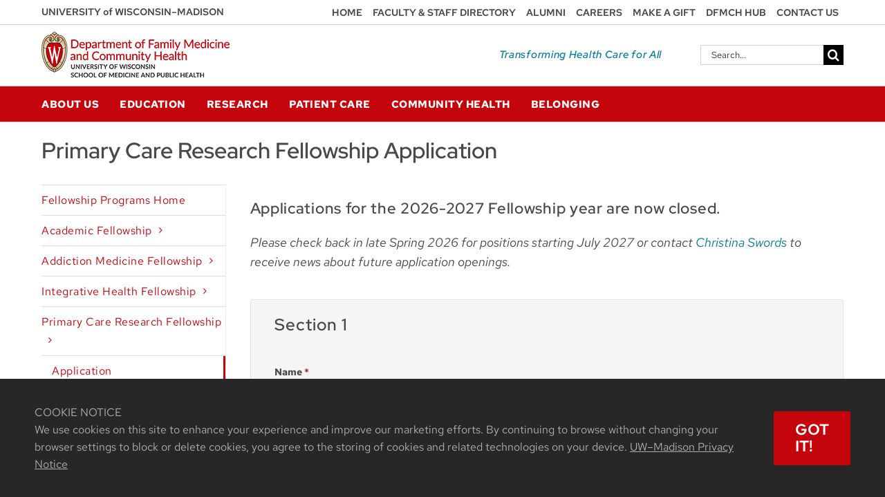

--- FILE ---
content_type: text/html; charset=UTF-8
request_url: https://www.fammed.wisc.edu/fellowships/primary-care-research/application/
body_size: 38387
content:

<!DOCTYPE html>
<html class="avada-html-layout-wide avada-html-header-position-top" lang="en-US" prefix="og: http://ogp.me/ns# fb: http://ogp.me/ns/fb#">
<head>
	<meta http-equiv="X-UA-Compatible" content="IE=edge" />
	<meta http-equiv="Content-Type" content="text/html; charset=utf-8"/>
	<meta name="viewport" content="width=device-width, initial-scale=1" />
	      <script type="text/javascript">
         function painScaleOK() {
            var text_now = document.getElementById("ok_button").innerHTML;
            if(text_now == "OK")
            {
               document.getElementById("ok_button").innerHTML = "Thank you";

               // write scale data
               var scale_value = document.getElementById('pain_scale').value;
               document.getElementById('output_field').innerHTML = scale_value;
            }
         }
      </script>
<meta name='robots' content='index, follow, max-image-preview:large, max-snippet:-1, max-video-preview:-1' />

	<!-- This site is optimized with the Yoast SEO plugin v26.5 - https://yoast.com/wordpress/plugins/seo/ -->
	<title>Primary Care Research Fellowship Application</title>
	<link rel="canonical" href="https://www.fammed.wisc.edu/fellowships/primary-care-research/application/" />
	<meta property="og:locale" content="en_US" />
	<meta property="og:type" content="article" />
	<meta property="og:title" content="Primary Care Research Fellowship Application" />
	<meta property="og:url" content="https://www.fammed.wisc.edu/fellowships/primary-care-research/application/" />
	<meta property="og:site_name" content="UW Family Medicine &amp; Community Health" />
	<meta property="article:publisher" content="/wifamilymedicine" />
	<meta property="article:modified_time" content="2025-12-02T21:14:58+00:00" />
	<meta name="twitter:card" content="summary_large_image" />
	<meta name="twitter:site" content="@widfm" />
	<meta name="twitter:label1" content="Est. reading time" />
	<meta name="twitter:data1" content="4 minutes" />
	<script type="application/ld+json" class="yoast-schema-graph">{"@context":"https://schema.org","@graph":[{"@type":"WebPage","@id":"https://www.fammed.wisc.edu/fellowships/primary-care-research/application/","url":"https://www.fammed.wisc.edu/fellowships/primary-care-research/application/","name":"Primary Care Research Fellowship Application","isPartOf":{"@id":"https://www.fammed.wisc.edu/#website"},"datePublished":"2015-09-29T15:44:01+00:00","dateModified":"2025-12-02T21:14:58+00:00","breadcrumb":{"@id":"https://www.fammed.wisc.edu/fellowships/primary-care-research/application/#breadcrumb"},"inLanguage":"en-US","potentialAction":[{"@type":"ReadAction","target":["https://www.fammed.wisc.edu/fellowships/primary-care-research/application/"]}]},{"@type":"BreadcrumbList","@id":"https://www.fammed.wisc.edu/fellowships/primary-care-research/application/#breadcrumb","itemListElement":[{"@type":"ListItem","position":1,"name":"Home","item":"https://www.fammed.wisc.edu/"},{"@type":"ListItem","position":2,"name":"Fellowship Programs Home","item":"https://www.fammed.wisc.edu/fellowships/"},{"@type":"ListItem","position":3,"name":"Primary Care Research Fellowship","item":"https://www.fammed.wisc.edu/fellowships/primary-care-research/"},{"@type":"ListItem","position":4,"name":"Application"}]},{"@type":"WebSite","@id":"https://www.fammed.wisc.edu/#website","url":"https://www.fammed.wisc.edu/","name":"UW Family Medicine &amp; Community Health","description":"Inspiring health and wellness in patients, communities, and ourselves.","publisher":{"@id":"https://www.fammed.wisc.edu/#organization"},"potentialAction":[{"@type":"SearchAction","target":{"@type":"EntryPoint","urlTemplate":"https://www.fammed.wisc.edu/?s={search_term_string}"},"query-input":{"@type":"PropertyValueSpecification","valueRequired":true,"valueName":"search_term_string"}}],"inLanguage":"en-US"},{"@type":"Organization","@id":"https://www.fammed.wisc.edu/#organization","name":"University of Wisconsin - Department of Family Medicine & Community Health","url":"https://www.fammed.wisc.edu/","logo":{"@type":"ImageObject","inLanguage":"en-US","@id":"https://www.fammed.wisc.edu/#/schema/logo/image/","url":"https://www.fammed.wisc.edu/wp-content/uploads/2017/01/dfmch-logo-retina.png","contentUrl":"https://www.fammed.wisc.edu/wp-content/uploads/2017/01/dfmch-logo-retina.png","width":544,"height":132,"caption":"University of Wisconsin - Department of Family Medicine & Community Health"},"image":{"@id":"https://www.fammed.wisc.edu/#/schema/logo/image/"},"sameAs":["/wifamilymedicine","https://x.com/widfm","https://www.linkedin.com/school/uw-dfmch"]}]}</script>
	<!-- / Yoast SEO plugin. -->


<link rel="alternate" type="application/rss+xml" title="UW Family Medicine &amp; Community Health &raquo; Feed" href="https://www.fammed.wisc.edu/feed/" />
<link rel="alternate" type="application/rss+xml" title="UW Family Medicine &amp; Community Health &raquo; Comments Feed" href="https://www.fammed.wisc.edu/comments/feed/" />
					<link rel="shortcut icon" href="https://www.fammed.wisc.edu/wp-content/uploads/2023/02/favicon-32x32-1.png" type="image/x-icon" />
		
					<!-- Apple Touch Icon -->
			<link rel="apple-touch-icon" sizes="180x180" href="https://www.fammed.wisc.edu/wp-content/uploads/2023/02/apple-touch-icon.png">
		
					<!-- Android Icon -->
			<link rel="icon" sizes="192x192" href="https://www.fammed.wisc.edu/wp-content/uploads/2023/02/android-chrome-192x192-1.png">
		
					<!-- MS Edge Icon -->
			<meta name="msapplication-TileImage" content="https://www.fammed.wisc.edu/wp-content/uploads/2023/02/android-chrome-270x270-1.png">
				<link rel="alternate" title="oEmbed (JSON)" type="application/json+oembed" href="https://www.fammed.wisc.edu/wp-json/oembed/1.0/embed?url=https%3A%2F%2Fwww.fammed.wisc.edu%2Ffellowships%2Fprimary-care-research%2Fapplication%2F" />
<link rel="alternate" title="oEmbed (XML)" type="text/xml+oembed" href="https://www.fammed.wisc.edu/wp-json/oembed/1.0/embed?url=https%3A%2F%2Fwww.fammed.wisc.edu%2Ffellowships%2Fprimary-care-research%2Fapplication%2F&#038;format=xml" />
					<meta name="description" content="Applications for the 2026-2027 Fellowship year are now closed.
Please check back in late Spring 2026 for positions starting July 2027 or contact  Christina Swords to receive news about future application openings."/>
				
		<meta property="og:locale" content="en_US"/>
		<meta property="og:type" content="article"/>
		<meta property="og:site_name" content="UW Family Medicine &amp; Community Health"/>
		<meta property="og:title" content="Primary Care Research Fellowship Application"/>
				<meta property="og:description" content="Applications for the 2026-2027 Fellowship year are now closed.
Please check back in late Spring 2026 for positions starting July 2027 or contact  Christina Swords to receive news about future application openings."/>
				<meta property="og:url" content="https://www.fammed.wisc.edu/fellowships/primary-care-research/application/"/>
													<meta property="article:modified_time" content="2025-12-02T21:14:58-06:00"/>
											<meta property="og:image" content="https://www.fammed.wisc.edu/wp-content/uploads/2017/01/dfmch-logo-sm.png"/>
		<meta property="og:image:width" content="272"/>
		<meta property="og:image:height" content="66"/>
		<meta property="og:image:type" content="image/png"/>
				<style id='wp-img-auto-sizes-contain-inline-css' type='text/css'>
img:is([sizes=auto i],[sizes^="auto," i]){contain-intrinsic-size:3000px 1500px}
/*# sourceURL=wp-img-auto-sizes-contain-inline-css */
</style>
<link rel='stylesheet' id='dfm-staff-directory-css' href='https://www.fammed.wisc.edu/wp-content/plugins/dfm-staff-directory/css/dfm-staff-directory.css?ver=6.9' type='text/css' media='all' />
<link rel='stylesheet' id='bwg_fonts-css' href='https://www.fammed.wisc.edu/wp-content/plugins/photo-gallery/css/bwg-fonts/fonts.css?ver=0.0.1' type='text/css' media='all' />
<link rel='stylesheet' id='sumoselect-css' href='https://www.fammed.wisc.edu/wp-content/plugins/photo-gallery/css/sumoselect.min.css?ver=3.4.6' type='text/css' media='all' />
<link rel='stylesheet' id='mCustomScrollbar-css' href='https://www.fammed.wisc.edu/wp-content/plugins/photo-gallery/css/jquery.mCustomScrollbar.min.css?ver=3.1.5' type='text/css' media='all' />
<link rel='stylesheet' id='bwg_frontend-css' href='https://www.fammed.wisc.edu/wp-content/plugins/photo-gallery/css/styles.min.css?ver=1.8.35' type='text/css' media='all' />
<link rel='stylesheet' id='vfb-pro-css' href='https://www.fammed.wisc.edu/wp-content/plugins/vfb-pro/public/assets/css/vfb-style.min.css?ver=2019.05.10' type='text/css' media='all' />
<link rel='stylesheet' id='fusion-dynamic-css-css' href='https://www.fammed.wisc.edu/wp-content/uploads/fusion-styles/e0137c3bbdca1385fd1d0e0eb81792b4.min.css?ver=3.14' type='text/css' media='all' />
<script type="text/javascript" src="https://www.fammed.wisc.edu/wp-includes/js/jquery/jquery.min.js?ver=3.7.1" id="jquery-core-js"></script>
<script type="text/javascript" src="https://www.fammed.wisc.edu/wp-includes/js/jquery/jquery-migrate.min.js?ver=3.4.1" id="jquery-migrate-js"></script>
<script type="text/javascript" src="https://www.fammed.wisc.edu/wp-content/plugins/photo-gallery/js/jquery.sumoselect.min.js?ver=3.4.6" id="sumoselect-js"></script>
<script type="text/javascript" src="https://www.fammed.wisc.edu/wp-content/plugins/photo-gallery/js/tocca.min.js?ver=2.0.9" id="bwg_mobile-js"></script>
<script type="text/javascript" src="https://www.fammed.wisc.edu/wp-content/plugins/photo-gallery/js/jquery.mCustomScrollbar.concat.min.js?ver=3.1.5" id="mCustomScrollbar-js"></script>
<script type="text/javascript" src="https://www.fammed.wisc.edu/wp-content/plugins/photo-gallery/js/jquery.fullscreen.min.js?ver=0.6.0" id="jquery-fullscreen-js"></script>
<script type="text/javascript" id="bwg_frontend-js-extra">
/* <![CDATA[ */
var bwg_objectsL10n = {"bwg_field_required":"field is required.","bwg_mail_validation":"This is not a valid email address.","bwg_search_result":"There are no images matching your search.","bwg_select_tag":"Select Tag","bwg_order_by":"Order By","bwg_search":"Search","bwg_show_ecommerce":"Show Ecommerce","bwg_hide_ecommerce":"Hide Ecommerce","bwg_show_comments":"Show Comments","bwg_hide_comments":"Hide Comments","bwg_restore":"Restore","bwg_maximize":"Maximize","bwg_fullscreen":"Fullscreen","bwg_exit_fullscreen":"Exit Fullscreen","bwg_search_tag":"SEARCH...","bwg_tag_no_match":"No tags found","bwg_all_tags_selected":"All tags selected","bwg_tags_selected":"tags selected","play":"Play","pause":"Pause","is_pro":"","bwg_play":"Play","bwg_pause":"Pause","bwg_hide_info":"Hide info","bwg_show_info":"Show info","bwg_hide_rating":"Hide rating","bwg_show_rating":"Show rating","ok":"Ok","cancel":"Cancel","select_all":"Select all","lazy_load":"0","lazy_loader":"https://www.fammed.wisc.edu/wp-content/plugins/photo-gallery/images/ajax_loader.png","front_ajax":"0","bwg_tag_see_all":"see all tags","bwg_tag_see_less":"see less tags"};
//# sourceURL=bwg_frontend-js-extra
/* ]]> */
</script>
<script type="text/javascript" src="https://www.fammed.wisc.edu/wp-content/plugins/photo-gallery/js/scripts.min.js?ver=1.8.35" id="bwg_frontend-js"></script>
<link rel="https://api.w.org/" href="https://www.fammed.wisc.edu/wp-json/" /><link rel="alternate" title="JSON" type="application/json" href="https://www.fammed.wisc.edu/wp-json/wp/v2/pages/2892" /><link rel="EditURI" type="application/rsd+xml" title="RSD" href="https://www.fammed.wisc.edu/xmlrpc.php?rsd" />
<meta name="generator" content="WordPress 6.9" />
<link rel='shortlink' href='https://www.fammed.wisc.edu/?p=2892' />
<style type="text/css" id="css-fb-visibility">@media screen and (max-width: 640px){.fusion-no-small-visibility{display:none !important;}body .sm-text-align-center{text-align:center !important;}body .sm-text-align-left{text-align:left !important;}body .sm-text-align-right{text-align:right !important;}body .sm-text-align-justify{text-align:justify !important;}body .sm-flex-align-center{justify-content:center !important;}body .sm-flex-align-flex-start{justify-content:flex-start !important;}body .sm-flex-align-flex-end{justify-content:flex-end !important;}body .sm-mx-auto{margin-left:auto !important;margin-right:auto !important;}body .sm-ml-auto{margin-left:auto !important;}body .sm-mr-auto{margin-right:auto !important;}body .fusion-absolute-position-small{position:absolute;top:auto;width:100%;}.awb-sticky.awb-sticky-small{ position: sticky; top: var(--awb-sticky-offset,0); }}@media screen and (min-width: 641px) and (max-width: 1024px){.fusion-no-medium-visibility{display:none !important;}body .md-text-align-center{text-align:center !important;}body .md-text-align-left{text-align:left !important;}body .md-text-align-right{text-align:right !important;}body .md-text-align-justify{text-align:justify !important;}body .md-flex-align-center{justify-content:center !important;}body .md-flex-align-flex-start{justify-content:flex-start !important;}body .md-flex-align-flex-end{justify-content:flex-end !important;}body .md-mx-auto{margin-left:auto !important;margin-right:auto !important;}body .md-ml-auto{margin-left:auto !important;}body .md-mr-auto{margin-right:auto !important;}body .fusion-absolute-position-medium{position:absolute;top:auto;width:100%;}.awb-sticky.awb-sticky-medium{ position: sticky; top: var(--awb-sticky-offset,0); }}@media screen and (min-width: 1025px){.fusion-no-large-visibility{display:none !important;}body .lg-text-align-center{text-align:center !important;}body .lg-text-align-left{text-align:left !important;}body .lg-text-align-right{text-align:right !important;}body .lg-text-align-justify{text-align:justify !important;}body .lg-flex-align-center{justify-content:center !important;}body .lg-flex-align-flex-start{justify-content:flex-start !important;}body .lg-flex-align-flex-end{justify-content:flex-end !important;}body .lg-mx-auto{margin-left:auto !important;margin-right:auto !important;}body .lg-ml-auto{margin-left:auto !important;}body .lg-mr-auto{margin-right:auto !important;}body .fusion-absolute-position-large{position:absolute;top:auto;width:100%;}.awb-sticky.awb-sticky-large{ position: sticky; top: var(--awb-sticky-offset,0); }}</style>		<script type="text/javascript">
			var doc = document.documentElement;
			doc.setAttribute( 'data-useragent', navigator.userAgent );
		</script>
		<!-- Google tag (gtag.js) -->
<script async src="https://www.googletagmanager.com/gtag/js?id=G-24F1EHBFB4"></script>
<script>
  window.dataLayer = window.dataLayer || [];
  function gtag(){dataLayer.push(arguments);}
  gtag('js', new Date());

  gtag('config', 'G-24F1EHBFB4');
</script>
	<style id='global-styles-inline-css' type='text/css'>
:root{--wp--preset--aspect-ratio--square: 1;--wp--preset--aspect-ratio--4-3: 4/3;--wp--preset--aspect-ratio--3-4: 3/4;--wp--preset--aspect-ratio--3-2: 3/2;--wp--preset--aspect-ratio--2-3: 2/3;--wp--preset--aspect-ratio--16-9: 16/9;--wp--preset--aspect-ratio--9-16: 9/16;--wp--preset--color--black: #000000;--wp--preset--color--cyan-bluish-gray: #abb8c3;--wp--preset--color--white: #ffffff;--wp--preset--color--pale-pink: #f78da7;--wp--preset--color--vivid-red: #cf2e2e;--wp--preset--color--luminous-vivid-orange: #ff6900;--wp--preset--color--luminous-vivid-amber: #fcb900;--wp--preset--color--light-green-cyan: #7bdcb5;--wp--preset--color--vivid-green-cyan: #00d084;--wp--preset--color--pale-cyan-blue: #8ed1fc;--wp--preset--color--vivid-cyan-blue: #0693e3;--wp--preset--color--vivid-purple: #9b51e0;--wp--preset--color--awb-color-1: rgba(255,255,255,1);--wp--preset--color--awb-color-2: rgba(247,247,247,1);--wp--preset--color--awb-color-3: rgba(246,246,246,1);--wp--preset--color--awb-color-4: rgba(224,222,222,1);--wp--preset--color--awb-color-5: rgba(160,206,78,1);--wp--preset--color--awb-color-6: rgba(73,73,73,1);--wp--preset--color--awb-color-7: rgba(51,51,51,1);--wp--preset--color--awb-color-8: rgba(197,5,12,1);--wp--preset--color--awb-color-custom-10: rgba(143,5,5,1);--wp--preset--color--awb-color-custom-11: rgba(116,116,116,1);--wp--preset--color--awb-color-custom-12: rgba(218,223,225,1);--wp--preset--color--awb-color-custom-13: rgba(40,39,40,1);--wp--preset--color--awb-color-custom-14: rgba(235,234,234,1);--wp--preset--color--awb-color-custom-15: rgba(100,101,105,1);--wp--preset--color--awb-color-custom-16: rgba(173,173,173,1);--wp--preset--color--awb-color-custom-17: rgba(33,41,52,1);--wp--preset--color--awb-color-custom-18: rgba(4,121,168,1);--wp--preset--gradient--vivid-cyan-blue-to-vivid-purple: linear-gradient(135deg,rgb(6,147,227) 0%,rgb(155,81,224) 100%);--wp--preset--gradient--light-green-cyan-to-vivid-green-cyan: linear-gradient(135deg,rgb(122,220,180) 0%,rgb(0,208,130) 100%);--wp--preset--gradient--luminous-vivid-amber-to-luminous-vivid-orange: linear-gradient(135deg,rgb(252,185,0) 0%,rgb(255,105,0) 100%);--wp--preset--gradient--luminous-vivid-orange-to-vivid-red: linear-gradient(135deg,rgb(255,105,0) 0%,rgb(207,46,46) 100%);--wp--preset--gradient--very-light-gray-to-cyan-bluish-gray: linear-gradient(135deg,rgb(238,238,238) 0%,rgb(169,184,195) 100%);--wp--preset--gradient--cool-to-warm-spectrum: linear-gradient(135deg,rgb(74,234,220) 0%,rgb(151,120,209) 20%,rgb(207,42,186) 40%,rgb(238,44,130) 60%,rgb(251,105,98) 80%,rgb(254,248,76) 100%);--wp--preset--gradient--blush-light-purple: linear-gradient(135deg,rgb(255,206,236) 0%,rgb(152,150,240) 100%);--wp--preset--gradient--blush-bordeaux: linear-gradient(135deg,rgb(254,205,165) 0%,rgb(254,45,45) 50%,rgb(107,0,62) 100%);--wp--preset--gradient--luminous-dusk: linear-gradient(135deg,rgb(255,203,112) 0%,rgb(199,81,192) 50%,rgb(65,88,208) 100%);--wp--preset--gradient--pale-ocean: linear-gradient(135deg,rgb(255,245,203) 0%,rgb(182,227,212) 50%,rgb(51,167,181) 100%);--wp--preset--gradient--electric-grass: linear-gradient(135deg,rgb(202,248,128) 0%,rgb(113,206,126) 100%);--wp--preset--gradient--midnight: linear-gradient(135deg,rgb(2,3,129) 0%,rgb(40,116,252) 100%);--wp--preset--font-size--small: 13.5px;--wp--preset--font-size--medium: 20px;--wp--preset--font-size--large: 27px;--wp--preset--font-size--x-large: 42px;--wp--preset--font-size--normal: 18px;--wp--preset--font-size--xlarge: 36px;--wp--preset--font-size--huge: 54px;--wp--preset--spacing--20: 0.44rem;--wp--preset--spacing--30: 0.67rem;--wp--preset--spacing--40: 1rem;--wp--preset--spacing--50: 1.5rem;--wp--preset--spacing--60: 2.25rem;--wp--preset--spacing--70: 3.38rem;--wp--preset--spacing--80: 5.06rem;--wp--preset--shadow--natural: 6px 6px 9px rgba(0, 0, 0, 0.2);--wp--preset--shadow--deep: 12px 12px 50px rgba(0, 0, 0, 0.4);--wp--preset--shadow--sharp: 6px 6px 0px rgba(0, 0, 0, 0.2);--wp--preset--shadow--outlined: 6px 6px 0px -3px rgb(255, 255, 255), 6px 6px rgb(0, 0, 0);--wp--preset--shadow--crisp: 6px 6px 0px rgb(0, 0, 0);}:where(.is-layout-flex){gap: 0.5em;}:where(.is-layout-grid){gap: 0.5em;}body .is-layout-flex{display: flex;}.is-layout-flex{flex-wrap: wrap;align-items: center;}.is-layout-flex > :is(*, div){margin: 0;}body .is-layout-grid{display: grid;}.is-layout-grid > :is(*, div){margin: 0;}:where(.wp-block-columns.is-layout-flex){gap: 2em;}:where(.wp-block-columns.is-layout-grid){gap: 2em;}:where(.wp-block-post-template.is-layout-flex){gap: 1.25em;}:where(.wp-block-post-template.is-layout-grid){gap: 1.25em;}.has-black-color{color: var(--wp--preset--color--black) !important;}.has-cyan-bluish-gray-color{color: var(--wp--preset--color--cyan-bluish-gray) !important;}.has-white-color{color: var(--wp--preset--color--white) !important;}.has-pale-pink-color{color: var(--wp--preset--color--pale-pink) !important;}.has-vivid-red-color{color: var(--wp--preset--color--vivid-red) !important;}.has-luminous-vivid-orange-color{color: var(--wp--preset--color--luminous-vivid-orange) !important;}.has-luminous-vivid-amber-color{color: var(--wp--preset--color--luminous-vivid-amber) !important;}.has-light-green-cyan-color{color: var(--wp--preset--color--light-green-cyan) !important;}.has-vivid-green-cyan-color{color: var(--wp--preset--color--vivid-green-cyan) !important;}.has-pale-cyan-blue-color{color: var(--wp--preset--color--pale-cyan-blue) !important;}.has-vivid-cyan-blue-color{color: var(--wp--preset--color--vivid-cyan-blue) !important;}.has-vivid-purple-color{color: var(--wp--preset--color--vivid-purple) !important;}.has-black-background-color{background-color: var(--wp--preset--color--black) !important;}.has-cyan-bluish-gray-background-color{background-color: var(--wp--preset--color--cyan-bluish-gray) !important;}.has-white-background-color{background-color: var(--wp--preset--color--white) !important;}.has-pale-pink-background-color{background-color: var(--wp--preset--color--pale-pink) !important;}.has-vivid-red-background-color{background-color: var(--wp--preset--color--vivid-red) !important;}.has-luminous-vivid-orange-background-color{background-color: var(--wp--preset--color--luminous-vivid-orange) !important;}.has-luminous-vivid-amber-background-color{background-color: var(--wp--preset--color--luminous-vivid-amber) !important;}.has-light-green-cyan-background-color{background-color: var(--wp--preset--color--light-green-cyan) !important;}.has-vivid-green-cyan-background-color{background-color: var(--wp--preset--color--vivid-green-cyan) !important;}.has-pale-cyan-blue-background-color{background-color: var(--wp--preset--color--pale-cyan-blue) !important;}.has-vivid-cyan-blue-background-color{background-color: var(--wp--preset--color--vivid-cyan-blue) !important;}.has-vivid-purple-background-color{background-color: var(--wp--preset--color--vivid-purple) !important;}.has-black-border-color{border-color: var(--wp--preset--color--black) !important;}.has-cyan-bluish-gray-border-color{border-color: var(--wp--preset--color--cyan-bluish-gray) !important;}.has-white-border-color{border-color: var(--wp--preset--color--white) !important;}.has-pale-pink-border-color{border-color: var(--wp--preset--color--pale-pink) !important;}.has-vivid-red-border-color{border-color: var(--wp--preset--color--vivid-red) !important;}.has-luminous-vivid-orange-border-color{border-color: var(--wp--preset--color--luminous-vivid-orange) !important;}.has-luminous-vivid-amber-border-color{border-color: var(--wp--preset--color--luminous-vivid-amber) !important;}.has-light-green-cyan-border-color{border-color: var(--wp--preset--color--light-green-cyan) !important;}.has-vivid-green-cyan-border-color{border-color: var(--wp--preset--color--vivid-green-cyan) !important;}.has-pale-cyan-blue-border-color{border-color: var(--wp--preset--color--pale-cyan-blue) !important;}.has-vivid-cyan-blue-border-color{border-color: var(--wp--preset--color--vivid-cyan-blue) !important;}.has-vivid-purple-border-color{border-color: var(--wp--preset--color--vivid-purple) !important;}.has-vivid-cyan-blue-to-vivid-purple-gradient-background{background: var(--wp--preset--gradient--vivid-cyan-blue-to-vivid-purple) !important;}.has-light-green-cyan-to-vivid-green-cyan-gradient-background{background: var(--wp--preset--gradient--light-green-cyan-to-vivid-green-cyan) !important;}.has-luminous-vivid-amber-to-luminous-vivid-orange-gradient-background{background: var(--wp--preset--gradient--luminous-vivid-amber-to-luminous-vivid-orange) !important;}.has-luminous-vivid-orange-to-vivid-red-gradient-background{background: var(--wp--preset--gradient--luminous-vivid-orange-to-vivid-red) !important;}.has-very-light-gray-to-cyan-bluish-gray-gradient-background{background: var(--wp--preset--gradient--very-light-gray-to-cyan-bluish-gray) !important;}.has-cool-to-warm-spectrum-gradient-background{background: var(--wp--preset--gradient--cool-to-warm-spectrum) !important;}.has-blush-light-purple-gradient-background{background: var(--wp--preset--gradient--blush-light-purple) !important;}.has-blush-bordeaux-gradient-background{background: var(--wp--preset--gradient--blush-bordeaux) !important;}.has-luminous-dusk-gradient-background{background: var(--wp--preset--gradient--luminous-dusk) !important;}.has-pale-ocean-gradient-background{background: var(--wp--preset--gradient--pale-ocean) !important;}.has-electric-grass-gradient-background{background: var(--wp--preset--gradient--electric-grass) !important;}.has-midnight-gradient-background{background: var(--wp--preset--gradient--midnight) !important;}.has-small-font-size{font-size: var(--wp--preset--font-size--small) !important;}.has-medium-font-size{font-size: var(--wp--preset--font-size--medium) !important;}.has-large-font-size{font-size: var(--wp--preset--font-size--large) !important;}.has-x-large-font-size{font-size: var(--wp--preset--font-size--x-large) !important;}
/*# sourceURL=global-styles-inline-css */
</style>
<style id='wp-block-library-inline-css' type='text/css'>
:root{--wp-block-synced-color:#7a00df;--wp-block-synced-color--rgb:122,0,223;--wp-bound-block-color:var(--wp-block-synced-color);--wp-editor-canvas-background:#ddd;--wp-admin-theme-color:#007cba;--wp-admin-theme-color--rgb:0,124,186;--wp-admin-theme-color-darker-10:#006ba1;--wp-admin-theme-color-darker-10--rgb:0,107,160.5;--wp-admin-theme-color-darker-20:#005a87;--wp-admin-theme-color-darker-20--rgb:0,90,135;--wp-admin-border-width-focus:2px}@media (min-resolution:192dpi){:root{--wp-admin-border-width-focus:1.5px}}.wp-element-button{cursor:pointer}:root .has-very-light-gray-background-color{background-color:#eee}:root .has-very-dark-gray-background-color{background-color:#313131}:root .has-very-light-gray-color{color:#eee}:root .has-very-dark-gray-color{color:#313131}:root .has-vivid-green-cyan-to-vivid-cyan-blue-gradient-background{background:linear-gradient(135deg,#00d084,#0693e3)}:root .has-purple-crush-gradient-background{background:linear-gradient(135deg,#34e2e4,#4721fb 50%,#ab1dfe)}:root .has-hazy-dawn-gradient-background{background:linear-gradient(135deg,#faaca8,#dad0ec)}:root .has-subdued-olive-gradient-background{background:linear-gradient(135deg,#fafae1,#67a671)}:root .has-atomic-cream-gradient-background{background:linear-gradient(135deg,#fdd79a,#004a59)}:root .has-nightshade-gradient-background{background:linear-gradient(135deg,#330968,#31cdcf)}:root .has-midnight-gradient-background{background:linear-gradient(135deg,#020381,#2874fc)}:root{--wp--preset--font-size--normal:16px;--wp--preset--font-size--huge:42px}.has-regular-font-size{font-size:1em}.has-larger-font-size{font-size:2.625em}.has-normal-font-size{font-size:var(--wp--preset--font-size--normal)}.has-huge-font-size{font-size:var(--wp--preset--font-size--huge)}.has-text-align-center{text-align:center}.has-text-align-left{text-align:left}.has-text-align-right{text-align:right}.has-fit-text{white-space:nowrap!important}#end-resizable-editor-section{display:none}.aligncenter{clear:both}.items-justified-left{justify-content:flex-start}.items-justified-center{justify-content:center}.items-justified-right{justify-content:flex-end}.items-justified-space-between{justify-content:space-between}.screen-reader-text{border:0;clip-path:inset(50%);height:1px;margin:-1px;overflow:hidden;padding:0;position:absolute;width:1px;word-wrap:normal!important}.screen-reader-text:focus{background-color:#ddd;clip-path:none;color:#444;display:block;font-size:1em;height:auto;left:5px;line-height:normal;padding:15px 23px 14px;text-decoration:none;top:5px;width:auto;z-index:100000}html :where(.has-border-color){border-style:solid}html :where([style*=border-top-color]){border-top-style:solid}html :where([style*=border-right-color]){border-right-style:solid}html :where([style*=border-bottom-color]){border-bottom-style:solid}html :where([style*=border-left-color]){border-left-style:solid}html :where([style*=border-width]){border-style:solid}html :where([style*=border-top-width]){border-top-style:solid}html :where([style*=border-right-width]){border-right-style:solid}html :where([style*=border-bottom-width]){border-bottom-style:solid}html :where([style*=border-left-width]){border-left-style:solid}html :where(img[class*=wp-image-]){height:auto;max-width:100%}:where(figure){margin:0 0 1em}html :where(.is-position-sticky){--wp-admin--admin-bar--position-offset:var(--wp-admin--admin-bar--height,0px)}@media screen and (max-width:600px){html :where(.is-position-sticky){--wp-admin--admin-bar--position-offset:0px}}
/*wp_block_styles_on_demand_placeholder:69814570cea27*/
/*# sourceURL=wp-block-library-inline-css */
</style>
<style id='wp-block-library-theme-inline-css' type='text/css'>
.wp-block-audio :where(figcaption){color:#555;font-size:13px;text-align:center}.is-dark-theme .wp-block-audio :where(figcaption){color:#ffffffa6}.wp-block-audio{margin:0 0 1em}.wp-block-code{border:1px solid #ccc;border-radius:4px;font-family:Menlo,Consolas,monaco,monospace;padding:.8em 1em}.wp-block-embed :where(figcaption){color:#555;font-size:13px;text-align:center}.is-dark-theme .wp-block-embed :where(figcaption){color:#ffffffa6}.wp-block-embed{margin:0 0 1em}.blocks-gallery-caption{color:#555;font-size:13px;text-align:center}.is-dark-theme .blocks-gallery-caption{color:#ffffffa6}:root :where(.wp-block-image figcaption){color:#555;font-size:13px;text-align:center}.is-dark-theme :root :where(.wp-block-image figcaption){color:#ffffffa6}.wp-block-image{margin:0 0 1em}.wp-block-pullquote{border-bottom:4px solid;border-top:4px solid;color:currentColor;margin-bottom:1.75em}.wp-block-pullquote :where(cite),.wp-block-pullquote :where(footer),.wp-block-pullquote__citation{color:currentColor;font-size:.8125em;font-style:normal;text-transform:uppercase}.wp-block-quote{border-left:.25em solid;margin:0 0 1.75em;padding-left:1em}.wp-block-quote cite,.wp-block-quote footer{color:currentColor;font-size:.8125em;font-style:normal;position:relative}.wp-block-quote:where(.has-text-align-right){border-left:none;border-right:.25em solid;padding-left:0;padding-right:1em}.wp-block-quote:where(.has-text-align-center){border:none;padding-left:0}.wp-block-quote.is-large,.wp-block-quote.is-style-large,.wp-block-quote:where(.is-style-plain){border:none}.wp-block-search .wp-block-search__label{font-weight:700}.wp-block-search__button{border:1px solid #ccc;padding:.375em .625em}:where(.wp-block-group.has-background){padding:1.25em 2.375em}.wp-block-separator.has-css-opacity{opacity:.4}.wp-block-separator{border:none;border-bottom:2px solid;margin-left:auto;margin-right:auto}.wp-block-separator.has-alpha-channel-opacity{opacity:1}.wp-block-separator:not(.is-style-wide):not(.is-style-dots){width:100px}.wp-block-separator.has-background:not(.is-style-dots){border-bottom:none;height:1px}.wp-block-separator.has-background:not(.is-style-wide):not(.is-style-dots){height:2px}.wp-block-table{margin:0 0 1em}.wp-block-table td,.wp-block-table th{word-break:normal}.wp-block-table :where(figcaption){color:#555;font-size:13px;text-align:center}.is-dark-theme .wp-block-table :where(figcaption){color:#ffffffa6}.wp-block-video :where(figcaption){color:#555;font-size:13px;text-align:center}.is-dark-theme .wp-block-video :where(figcaption){color:#ffffffa6}.wp-block-video{margin:0 0 1em}:root :where(.wp-block-template-part.has-background){margin-bottom:0;margin-top:0;padding:1.25em 2.375em}
/*# sourceURL=/wp-includes/css/dist/block-library/theme.min.css */
</style>
<style id='classic-theme-styles-inline-css' type='text/css'>
/*! This file is auto-generated */
.wp-block-button__link{color:#fff;background-color:#32373c;border-radius:9999px;box-shadow:none;text-decoration:none;padding:calc(.667em + 2px) calc(1.333em + 2px);font-size:1.125em}.wp-block-file__button{background:#32373c;color:#fff;text-decoration:none}
/*# sourceURL=/wp-includes/css/classic-themes.min.css */
</style>
</head>

<body class="wp-singular page-template page-template-side-navigation page-template-side-navigation-php page page-id-2892 page-child parent-pageid-2116 wp-theme-Avada has-sidebar fusion-image-hovers fusion-pagination-sizing fusion-button_type-flat fusion-button_span-no fusion-button_gradient-radial avada-image-rollover-circle-yes avada-image-rollover-no fusion-body ltr no-tablet-sticky-header no-mobile-sticky-header fusion-disable-outline fusion-sub-menu-fade mobile-logo-pos-left layout-wide-mode avada-has-boxed-modal-shadow-none layout-scroll-offset-full avada-has-zero-margin-offset-top fusion-top-header menu-text-align-left mobile-menu-design-modern fusion-show-pagination-text fusion-header-layout-v4 avada-responsive avada-footer-fx-bg-parallax avada-menu-highlight-style-bottombar fusion-search-form-classic fusion-main-menu-search-overlay fusion-avatar-square avada-dropdown-styles avada-blog-layout-medium avada-blog-archive-layout-medium avada-header-shadow-no avada-menu-icon-position-left avada-has-megamenu-shadow avada-has-pagetitle-bg-full avada-has-mobile-menu-search avada-has-breadcrumb-mobile-hidden avada-has-titlebar-bar_and_content avada-has-pagination-padding avada-flyout-menu-direction-fade avada-ec-views-v1" data-awb-post-id="2892">
		<a class="skip-link screen-reader-text" href="#content">Skip to content</a>

	<div id="boxed-wrapper">
		
		<div id="wrapper" class="fusion-wrapper">
			<div id="home" style="position:relative;top:-1px;"></div>
							
					
			<header class="fusion-header-wrapper">
				<div class="fusion-header-v4 fusion-logo-alignment fusion-logo-left fusion-sticky-menu- fusion-sticky-logo- fusion-mobile-logo-1 fusion-sticky-menu-only fusion-header-menu-align-left fusion-mobile-menu-design-modern">
					
<div class="fusion-secondary-header">
	<div class="fusion-row">
					<div class="fusion-alignleft">
				<div class="fusion-contact-info"><span class="fusion-contact-info-phone-number"><div class="menu"><nav class="fusion-secondary-menu"><a href="https://www.wisc.edu/">UNIVERSITY of WISCONSIN–MADISON</a></nav></div></span></div>			</div>
							<div class="fusion-alignright">
				<nav class="fusion-secondary-menu" role="navigation" aria-label="Secondary Menu"><ul id="menu-utility-links" class="menu"><li  id="menu-item-58"  class="menu-item menu-item-type-custom menu-item-object-custom menu-item-58"  data-item-id="58"><a  href="/" class="fusion-bottombar-highlight"><span class="menu-text">HOME</span></a></li><li  id="menu-item-597"  class="menu-item menu-item-type-post_type menu-item-object-page menu-item-597"  data-item-id="597"><a  href="https://www.fammed.wisc.edu/directory/" class="fusion-bottombar-highlight"><span class="menu-text">FACULTY &#038; STAFF DIRECTORY</span></a></li><li  id="menu-item-12"  class="menu-item menu-item-type-post_type menu-item-object-page menu-item-12"  data-item-id="12"><a  href="https://www.fammed.wisc.edu/alumni/" class="fusion-bottombar-highlight"><span class="menu-text">ALUMNI</span></a></li><li  id="menu-item-53"  class="menu-item menu-item-type-post_type menu-item-object-page menu-item-53"  data-item-id="53"><a  href="https://www.fammed.wisc.edu/jobs/" class="fusion-bottombar-highlight"><span class="menu-text">CAREERS</span></a></li><li  id="menu-item-52"  class="menu-item menu-item-type-post_type menu-item-object-page menu-item-52"  data-item-id="52"><a  href="https://www.fammed.wisc.edu/donate/" class="fusion-bottombar-highlight"><span class="menu-text">MAKE A GIFT</span></a></li><li  id="menu-item-4045"  class="menu-item menu-item-type-custom menu-item-object-custom menu-item-has-children menu-item-4045 fusion-dropdown-menu"  data-item-id="4045"><a  href="https://uwprod.sharepoint.com/sites/DFMCH-Intranet" class="fusion-bottombar-highlight"><span class="menu-text">DFMCH HUB</span></a><ul class="sub-menu"><li  id="menu-item-82346"  class="menu-item menu-item-type-custom menu-item-object-custom menu-item-82346 fusion-dropdown-submenu" ><a  href="/accessing-sharepoint/" class="fusion-bottombar-highlight"><span>Accessing DFMCH Hub</span></a></li><li  id="menu-item-250"  class="menu-item menu-item-type-custom menu-item-object-custom menu-item-250 fusion-dropdown-submenu" ><a  href="https://wiscmail.wisc.edu" class="fusion-bottombar-highlight"><span>@Fammed Email</span></a></li><li  id="menu-item-79563"  class="menu-item menu-item-type-custom menu-item-object-custom menu-item-79563 fusion-dropdown-submenu" ><a  href="https://home.uwhealth.wisc.edu/" class="fusion-bottombar-highlight"><span>@UWHealth Email</span></a></li></ul></li><li  id="menu-item-51"  class="menu-item menu-item-type-post_type menu-item-object-page menu-item-51"  data-item-id="51"><a  href="https://www.fammed.wisc.edu/contact/" class="fusion-bottombar-highlight"><span class="menu-text">CONTACT US</span></a></li></ul></nav><nav class="fusion-mobile-nav-holder fusion-mobile-menu-text-align-left" aria-label="Secondary Mobile Menu"></nav>			</div>
			</div>
</div>
<div class="fusion-header-sticky-height"></div>
<div class="fusion-sticky-header-wrapper"> <!-- start fusion sticky header wrapper -->
	<div class="fusion-header">
		<div class="fusion-row">
							<div class="fusion-logo" data-margin-top="0px" data-margin-bottom="0px" data-margin-left="0px" data-margin-right="0px">
			<a class="fusion-logo-link"  href="https://www.fammed.wisc.edu/" >

						<!-- standard logo -->
			<img src="https://www.fammed.wisc.edu/wp-content/uploads/2017/01/dfmch-logo-sm.png" srcset="https://www.fammed.wisc.edu/wp-content/uploads/2017/01/dfmch-logo-sm.png 1x, https://www.fammed.wisc.edu/wp-content/uploads/2017/01/dfmch-logo-retina.png 2x" width="272" height="66" style="max-height:66px;height:auto;" alt="UW Family Medicine &amp; Community Health Logo" data-retina_logo_url="https://www.fammed.wisc.edu/wp-content/uploads/2017/01/dfmch-logo-retina.png" class="fusion-standard-logo" />

											<!-- mobile logo -->
				<img src="https://www.fammed.wisc.edu/wp-content/uploads/2017/01/dfmch-logo-sm.png" srcset="https://www.fammed.wisc.edu/wp-content/uploads/2017/01/dfmch-logo-sm.png 1x, https://www.fammed.wisc.edu/wp-content/uploads/2017/01/dfmch-logo-retina.png 2x" width="272" height="66" style="max-height:66px;height:auto;" alt="UW Family Medicine &amp; Community Health Logo" data-retina_logo_url="https://www.fammed.wisc.edu/wp-content/uploads/2017/01/dfmch-logo-retina.png" class="fusion-mobile-logo" />
			
					</a>
		
<div class="fusion-header-content-3-wrapper">
			<h3 class="fusion-header-tagline">
			<span class="alignleft"><a href="/about/vision-mission/"><em>Transforming Health Care for All</em></a>&nbsp;&nbsp;&nbsp;&nbsp;&nbsp;&nbsp;&nbsp;</span>		</h3>
		<div class="fusion-secondary-menu-search">
					<form role="search" class="searchform fusion-search-form  fusion-search-form-classic" method="get" action="https://www.fammed.wisc.edu/">
			<div class="fusion-search-form-content">

				
				<div class="fusion-search-field search-field">
					<label><span class="screen-reader-text">Search for:</span>
													<input type="search" value="" name="s" class="s" placeholder="Search..." required aria-required="true" aria-label="Search..."/>
											</label>
				</div>
				<div class="fusion-search-button search-button">
					<input type="submit" class="fusion-search-submit searchsubmit" aria-label="Search" value="&#xf002;" />
									</div>

				
			</div>


			
		</form>
				</div>
	</div>
</div>
								<div class="fusion-mobile-menu-icons">
							<a href="#" class="fusion-icon awb-icon-bars" aria-label="Toggle mobile menu" aria-expanded="false"></a>
		
					<a href="#" class="fusion-icon awb-icon-search" aria-label="Toggle mobile search"></a>
		
		
			</div>
			
					</div>
	</div>
	<div class="fusion-secondary-main-menu">
		<div class="fusion-row">
			<nav class="fusion-main-menu" aria-label="Main Menu"><div class="fusion-overlay-search">		<form role="search" class="searchform fusion-search-form  fusion-search-form-classic" method="get" action="https://www.fammed.wisc.edu/">
			<div class="fusion-search-form-content">

				
				<div class="fusion-search-field search-field">
					<label><span class="screen-reader-text">Search for:</span>
													<input type="search" value="" name="s" class="s" placeholder="Search..." required aria-required="true" aria-label="Search..."/>
											</label>
				</div>
				<div class="fusion-search-button search-button">
					<input type="submit" class="fusion-search-submit searchsubmit" aria-label="Search" value="&#xf002;" />
									</div>

				
			</div>


			
		</form>
		<div class="fusion-search-spacer"></div><a href="#" role="button" aria-label="Close Search" class="fusion-close-search"></a></div><ul id="menu-main-navigation" class="fusion-menu"><li  id="menu-item-66"  class="menu-item menu-item-type-post_type menu-item-object-page menu-item-has-children menu-item-66 fusion-dropdown-menu"  data-item-id="66"><a  href="https://www.fammed.wisc.edu/about/" class="fusion-bottombar-highlight"><span class="menu-text">ABOUT US</span></a><ul class="sub-menu"><li  id="menu-item-3503"  class="menu-item menu-item-type-custom menu-item-object-custom menu-item-3503 fusion-dropdown-submenu" ><a  href="/about/key-facts" class="fusion-bottombar-highlight"><span>Key Facts</span></a></li><li  id="menu-item-3515"  class="menu-item menu-item-type-custom menu-item-object-custom menu-item-3515 fusion-dropdown-submenu" ><a  href="/about/leadership" class="fusion-bottombar-highlight"><span>Leadership</span></a></li><li  id="menu-item-3565"  class="menu-item menu-item-type-custom menu-item-object-custom menu-item-3565 fusion-dropdown-submenu" ><a  href="/about/our-history" class="fusion-bottombar-highlight"><span>Our History</span></a></li><li  id="menu-item-29337"  class="menu-item menu-item-type-post_type menu-item-object-page menu-item-29337 fusion-dropdown-submenu" ><a  href="https://www.fammed.wisc.edu/about/vision-mission/" class="fusion-bottombar-highlight"><span>Mission and Vision</span></a></li><li  id="menu-item-123"  class="menu-item menu-item-type-custom menu-item-object-custom menu-item-123 fusion-dropdown-submenu" ><a  href="/news" class="fusion-bottombar-highlight"><span>News &#038; Newsletters</span></a></li><li  id="menu-item-227"  class="menu-item menu-item-type-custom menu-item-object-custom menu-item-227 fusion-dropdown-submenu" ><a  href="/events" class="fusion-bottombar-highlight"><span>Events</span></a></li><li  id="menu-item-1086"  class="menu-item menu-item-type-post_type menu-item-object-page menu-item-1086 fusion-dropdown-submenu" ><a  href="https://www.fammed.wisc.edu/annual-report/" class="fusion-bottombar-highlight"><span>Annual Reports</span></a></li></ul></li><li  id="menu-item-65"  class="menu-item menu-item-type-post_type menu-item-object-page menu-item-has-children menu-item-65 fusion-dropdown-menu"  data-item-id="65"><a  href="https://www.fammed.wisc.edu/education/" class="fusion-bottombar-highlight"><span class="menu-text">EDUCATION</span></a><ul class="sub-menu"><li  id="menu-item-82"  class="menu-item menu-item-type-post_type menu-item-object-page menu-item-82 fusion-dropdown-submenu" ><a  href="https://www.fammed.wisc.edu/residency/" class="fusion-bottombar-highlight"><span>Residency Programs</span></a></li><li  id="menu-item-81"  class="menu-item menu-item-type-post_type menu-item-object-page current-page-ancestor menu-item-81 fusion-dropdown-submenu" ><a  href="https://www.fammed.wisc.edu/fellowships/" class="fusion-bottombar-highlight"><span>Fellowship Programs</span></a></li><li  id="menu-item-80"  class="menu-item menu-item-type-post_type menu-item-object-page menu-item-80 fusion-dropdown-submenu" ><a  href="https://www.fammed.wisc.edu/med-student/" class="fusion-bottombar-highlight"><span>Medical Student Education</span></a></li><li  id="menu-item-79"  class="menu-item menu-item-type-post_type menu-item-object-page menu-item-79 fusion-dropdown-submenu" ><a  href="https://www.fammed.wisc.edu/faculty-dev/" class="fusion-bottombar-highlight"><span>Faculty Development / CME</span></a></li><li  id="menu-item-70229"  class="menu-item menu-item-type-custom menu-item-object-custom menu-item-70229 fusion-dropdown-submenu" ><a  href="/global-health/" class="fusion-bottombar-highlight"><span>Global Health</span></a></li><li  id="menu-item-90461"  class="menu-item menu-item-type-custom menu-item-object-custom menu-item-90461 fusion-dropdown-submenu" ><a  href="/academic-partner-programs/" class="fusion-bottombar-highlight"><span>Academic Partner Programs</span></a></li><li  id="menu-item-4974"  class="menu-item menu-item-type-custom menu-item-object-custom menu-item-4974 fusion-dropdown-submenu" ><a  href="/edu-opportunities/" class="fusion-bottombar-highlight"><span>Additional Opportunities</span></a></li></ul></li><li  id="menu-item-64"  class="menu-item menu-item-type-post_type menu-item-object-page menu-item-has-children menu-item-64 fusion-dropdown-menu"  data-item-id="64"><a  href="https://www.fammed.wisc.edu/research/" class="fusion-bottombar-highlight"><span class="menu-text">RESEARCH</span></a><ul class="sub-menu"><li  id="menu-item-33154"  class="menu-item menu-item-type-post_type menu-item-object-page menu-item-33154 fusion-dropdown-submenu" ><a  href="https://www.fammed.wisc.edu/research/faculty/" class="fusion-bottombar-highlight"><span>Faculty &#038; Scientists</span></a></li><li  id="menu-item-85915"  class="menu-item menu-item-type-custom menu-item-object-custom menu-item-85915 fusion-dropdown-submenu" ><a  href="/research/core-team/" class="fusion-bottombar-highlight"><span>Core Team</span></a></li><li  id="menu-item-86287"  class="menu-item menu-item-type-custom menu-item-object-custom menu-item-86287 fusion-dropdown-submenu" ><a  href="/research/pbrn-service-programs/" class="fusion-bottombar-highlight"><span>PBRN &#038; Service Programs</span></a></li><li  id="menu-item-87883"  class="menu-item menu-item-type-custom menu-item-object-custom menu-item-87883 fusion-dropdown-submenu" ><a  href="/research/teams/" class="fusion-bottombar-highlight"><span>Research Teams</span></a></li><li  id="menu-item-87551"  class="menu-item menu-item-type-custom menu-item-object-custom menu-item-87551 fusion-dropdown-submenu" ><a  href="/research/engage/" class="fusion-bottombar-highlight"><span>Engage with Us</span></a></li></ul></li><li  id="menu-item-63"  class="menu-item menu-item-type-post_type menu-item-object-page menu-item-has-children menu-item-63 fusion-dropdown-menu"  data-item-id="63"><a  href="https://www.fammed.wisc.edu/patient-care/" class="fusion-bottombar-highlight"><span class="menu-text">PATIENT CARE</span></a><ul class="sub-menu"><li  id="menu-item-3086"  class="menu-item menu-item-type-post_type menu-item-object-page menu-item-3086 fusion-dropdown-submenu" ><a  href="https://www.fammed.wisc.edu/patient-care/clinics/" class="fusion-bottombar-highlight"><span>Clinics</span></a></li><li  id="menu-item-86378"  class="menu-item menu-item-type-custom menu-item-object-custom menu-item-86378 fusion-dropdown-submenu" ><a  href="https://www.uwhealth.org/search/providers" class="fusion-bottombar-highlight"><span>Find A Doctor</span></a></li><li  id="menu-item-3087"  class="menu-item menu-item-type-custom menu-item-object-custom menu-item-3087 fusion-dropdown-submenu" ><a  href="http://www.uwhealth.org" class="fusion-bottombar-highlight"><span>UWHealth.org</span></a></li><li  id="menu-item-84201"  class="menu-item menu-item-type-custom menu-item-object-custom menu-item-84201 fusion-dropdown-submenu" ><a  href="/food-is-medicine/" class="fusion-bottombar-highlight"><span>Food Is Medicine</span></a></li></ul></li><li  id="menu-item-62"  class="menu-item menu-item-type-post_type menu-item-object-page menu-item-has-children menu-item-62 fusion-dropdown-menu"  data-item-id="62"><a  href="https://www.fammed.wisc.edu/community/" class="fusion-bottombar-highlight"><span class="menu-text">COMMUNITY HEALTH</span></a><ul class="sub-menu"><li  id="menu-item-2053"  class="menu-item menu-item-type-post_type menu-item-object-page menu-item-2053 fusion-dropdown-submenu" ><a  href="https://www.fammed.wisc.edu/community/och/" class="fusion-bottombar-highlight"><span>Office of Community Health</span></a></li><li  id="menu-item-87829"  class="menu-item menu-item-type-custom menu-item-object-custom menu-item-87829 fusion-dropdown-submenu" ><a  href="/community/faculty-staff/" class="fusion-bottombar-highlight"><span>Faculty &#038; Staff</span></a></li><li  id="menu-item-87789"  class="menu-item menu-item-type-custom menu-item-object-custom menu-item-87789 fusion-dropdown-submenu" ><a  href="/community/engage-och/" class="fusion-bottombar-highlight"><span>Engage With Us</span></a></li></ul></li><li  id="menu-item-90846"  class="menu-item menu-item-type-custom menu-item-object-custom menu-item-90846"  data-item-id="90846"><a  href="/belonging/" class="fusion-bottombar-highlight"><span class="menu-text">BELONGING</span></a></li></ul></nav>
<nav class="fusion-mobile-nav-holder fusion-mobile-menu-text-align-left" aria-label="Main Menu Mobile"></nav>

			
<div class="fusion-clearfix"></div>
<div class="fusion-mobile-menu-search">
			<form role="search" class="searchform fusion-search-form  fusion-search-form-classic" method="get" action="https://www.fammed.wisc.edu/">
			<div class="fusion-search-form-content">

				
				<div class="fusion-search-field search-field">
					<label><span class="screen-reader-text">Search for:</span>
													<input type="search" value="" name="s" class="s" placeholder="Search..." required aria-required="true" aria-label="Search..."/>
											</label>
				</div>
				<div class="fusion-search-button search-button">
					<input type="submit" class="fusion-search-submit searchsubmit" aria-label="Search" value="&#xf002;" />
									</div>

				
			</div>


			
		</form>
		</div>
		</div>
	</div>
</div> <!-- end fusion sticky header wrapper -->
				</div>
				<div class="fusion-clearfix"></div>
			</header>
								
							<div id="sliders-container" class="fusion-slider-visibility">
					</div>
				
					
							
			<section class="avada-page-titlebar-wrapper" aria-label="Page Title Bar">
	<div class="fusion-page-title-bar fusion-page-title-bar-breadcrumbs fusion-page-title-bar-left">
		<div class="fusion-page-title-row">
			<div class="fusion-page-title-wrapper">
				<div class="fusion-page-title-captions">

																							<h1 class="entry-title">Primary Care Research Fellowship Application</h1>

											
					
				</div>

													
			</div>
		</div>
	</div>
</section>

						<main id="main" class="clearfix ">
				<div class="fusion-row" style="">
<section id="content" class="" style="float: right;">
							<div id="post-2892" class="post-2892 page type-page status-publish hentry">
			<span class="entry-title rich-snippet-hidden">Application</span><span class="vcard rich-snippet-hidden"><span class="fn"><a href="https://www.fammed.wisc.edu/author/walworth/" title="Posts by walworth" rel="author">walworth</a></span></span><span class="updated rich-snippet-hidden">2025-12-02T15:14:58-06:00</span>						<div class="post-content">
				<div class="fusion-fullwidth fullwidth-box fusion-builder-row-1 fusion-flex-container nonhundred-percent-fullwidth non-hundred-percent-height-scrolling" style="--awb-border-radius-top-left:0px;--awb-border-radius-top-right:0px;--awb-border-radius-bottom-right:0px;--awb-border-radius-bottom-left:0px;--awb-flex-wrap:wrap;" ><div class="fusion-builder-row fusion-row fusion-flex-align-items-flex-start fusion-flex-content-wrap" style="max-width:1206.4px;margin-left: calc(-4% / 2 );margin-right: calc(-4% / 2 );"><div class="fusion-layout-column fusion_builder_column fusion-builder-column-0 fusion_builder_column_1_1 1_1 fusion-flex-column" style="--awb-bg-size:cover;--awb-width-large:100%;--awb-margin-top-large:0px;--awb-spacing-right-large:1.92%;--awb-margin-bottom-large:0px;--awb-spacing-left-large:1.92%;--awb-width-medium:100%;--awb-spacing-right-medium:1.92%;--awb-spacing-left-medium:1.92%;--awb-width-small:100%;--awb-spacing-right-small:1.92%;--awb-spacing-left-small:1.92%;"><div class="fusion-column-wrapper fusion-flex-justify-content-flex-start fusion-content-layout-column"><div class="fusion-text fusion-text-1"><h3 style="text-align: left;"><span data-olk-copy-source="MessageBody">Applications for the 2026-2027 Fellowship year are now closed.</span></h3>
<p style="text-align: left;"><em><span data-olk-copy-source="MessageBody">Please check back in late Spring 2026 for positions starting July 2027 or contact </span> </em><em><a href="mailto:christina.swords@fammed.wisc.edu">Christina Swords</a> <span data-olk-copy-source="MessageBody">to receive news about future application openings.</span></em></p>
</div><div class="fusion-text fusion-text-2"><form method="post" enctype="multipart/form-data" id="vfbp-form-17" class="vfbp-form"><div style="display:none;"><label for="vfbp-EMAIL-AN8fuQyoDLXem">If you are human, leave this field blank.</label><input size="25" autocomplete="off" type="text" name="vfbp-EMAIL-AN8fuQyoDLXem" value="" id=""></div><input type="hidden" name="_vfb-timestamp-17" value="1770058000" id=""><input type="hidden" name="_vfb-form-id" value="17" id=""><div class="vfb-well vfb-col-12" id="vfbField275"><div class="vfb-form-group vfb-col-12"><div><div class=""></div><span class="vfb-help-block"><h2>Section 1</h2></span></div></div><div class="vfb-col-12 vfb-fieldType-heading" id="vfbField275"></div><div class="vfb-clearfix"></div><div class="vfb-col-12 vfb-fieldType-text" id="vfbField276"><div class="vfb-form-group"><label for="vfb-field-276" class="vfb-control-label">Name <span class="vfb-required-asterisk">*</span></label><div><input id="vfb-field-276" class="vfb-form-control" placeholder="" required="required" type="text" name="vfb-field-276" value=""><span class="vfb-help-block">Please enter your first, middle, and last name.</span></div></div></div><div class="vfb-clearfix"></div><div class="vfb-col-12 vfb-fieldType-email" id="vfbField277"><div class="vfb-form-group"><label for="vfb-field-277" class="vfb-control-label">Email <span class="vfb-required-asterisk">*</span></label><div><input id="vfb-field-277" class="vfb-form-control" placeholder="" required="required" type="email" name="vfb-field-277" value=""></div></div></div><div class="vfb-clearfix"></div><div class="vfb-col-12 vfb-fieldType-address" id="vfbField278"><div class="vfb-form-group"><label for="vfb-field-278" class="vfb-control-label">Address <span class="vfb-required-asterisk">*</span></label><div class="vfb-address-block" id="vfb-field-278"><div class="vfb-form-group" style=""><input id="vfb-field-278-address-1" class="vfb-form-control vfb-addresspart-address-1" placeholder="" required="required" type="text" name="vfb-field-278[address-1]"></div><div class="vfb-form-group" style=""><label for="vfb-field-278-country" class="vfb-address-label">Country</label><select id="vfb-field-278-country" class="vfb-form-control vfb-addresspart-country" placeholder="" required="required" name="vfb-field-278[country]"><option value="US" selected='selected'>United States (US)</option><option value="GB">United Kingdom (UK)</option><option value="CA">Canada</option><option value="AU">Australia</option><option value="">---</option><option value="AF">Afghanistan</option><option value="AX">&#197;land Islands</option><option value="AL">Albania</option><option value="DZ">Algeria</option><option value="AD">Andorra</option><option value="AO">Angola</option><option value="AI">Anguilla</option><option value="AQ">Antarctica</option><option value="AG">Antigua and Barbuda</option><option value="AR">Argentina</option><option value="AM">Armenia</option><option value="AW">Aruba</option><option value="AS">American Samoa</option><option value="AT">Austria</option><option value="AZ">Azerbaijan</option><option value="BS">Bahamas</option><option value="BH">Bahrain</option><option value="BD">Bangladesh</option><option value="BB">Barbados</option><option value="BY">Belarus</option><option value="BE">Belgium</option><option value="PW">Belau</option><option value="BZ">Belize</option><option value="BJ">Benin</option><option value="BM">Bermuda</option><option value="BT">Bhutan</option><option value="BO">Bolivia</option><option value="BQ">Bonaire, Saint Eustatius and Saba</option><option value="BA">Bosnia and Herzegovina</option><option value="BW">Botswana</option><option value="BV">Bouvet Island</option><option value="BR">Brazil</option><option value="IO">British Indian Ocean Territory</option><option value="VG">British Virgin Islands</option><option value="BN">Brunei</option><option value="BG">Bulgaria</option><option value="BF">Burkina Faso</option><option value="BI">Burundi</option><option value="KH">Cambodia</option><option value="CM">Cameroon</option><option value="CV">Cape Verde</option><option value="KY">Cayman Islands</option><option value="CF">Central African Republic</option><option value="TD">Chad</option><option value="CL">Chile</option><option value="CN">China</option><option value="CX">Christmas Island</option><option value="CC">Cocos (Keeling) Islands</option><option value="CO">Colombia</option><option value="KM">Comoros</option><option value="CG">Congo (Brazzaville)</option><option value="CD">Congo (Kinshasa)</option><option value="CK">Cook Islands</option><option value="CR">Costa Rica</option><option value="HR">Croatia</option><option value="CU">Cuba</option><option value="CW">Cura&Ccedil;ao</option><option value="CY">Cyprus</option><option value="CZ">Czech Republic</option><option value="DK">Denmark</option><option value="DJ">Djibouti</option><option value="DM">Dominica</option><option value="DO">Dominican Republic</option><option value="EC">Ecuador</option><option value="EG">Egypt</option><option value="SV">El Salvador</option><option value="GQ">Equatorial Guinea</option><option value="ER">Eritrea</option><option value="EE">Estonia</option><option value="ET">Ethiopia</option><option value="FK">Falkland Islands</option><option value="FO">Faroe Islands</option><option value="FJ">Fiji</option><option value="FI">Finland</option><option value="FR">France</option><option value="GF">French Guiana</option><option value="PF">French Polynesia</option><option value="TF">French Southern Territories</option><option value="GA">Gabon</option><option value="GM">Gambia</option><option value="GE">Georgia</option><option value="DE">Germany</option><option value="GH">Ghana</option><option value="GI">Gibraltar</option><option value="GR">Greece</option><option value="GL">Greenland</option><option value="GD">Grenada</option><option value="GP">Guadeloupe</option><option value="GT">Guatemala</option><option value="GG">Guernsey</option><option value="GN">Guinea</option><option value="GW">Guinea-Bissau</option><option value="GY">Guyana</option><option value="HT">Haiti</option><option value="HM">Heard Island and McDonald Islands</option><option value="HN">Honduras</option><option value="HK">Hong Kong</option><option value="HU">Hungary</option><option value="IS">Iceland</option><option value="IN">India</option><option value="ID">Indonesia</option><option value="IR">Iran</option><option value="IQ">Iraq</option><option value="IE">Republic of Ireland</option><option value="IM">Isle of Man</option><option value="IL">Israel</option><option value="IT">Italy</option><option value="CI">Ivory Coast</option><option value="JM">Jamaica</option><option value="JP">Japan</option><option value="JE">Jersey</option><option value="JO">Jordan</option><option value="KZ">Kazakhstan</option><option value="KE">Kenya</option><option value="KI">Kiribati</option><option value="KW">Kuwait</option><option value="KG">Kyrgyzstan</option><option value="LA">Laos</option><option value="LV">Latvia</option><option value="LB">Lebanon</option><option value="LS">Lesotho</option><option value="LR">Liberia</option><option value="LY">Libya</option><option value="LI">Liechtenstein</option><option value="LT">Lithuania</option><option value="LU">Luxembourg</option><option value="MO">Macao S.A.R., China</option><option value="MK">Macedonia</option><option value="MG">Madagascar</option><option value="MW">Malawi</option><option value="MY">Malaysia</option><option value="MV">Maldives</option><option value="ML">Mali</option><option value="MT">Malta</option><option value="MH">Marshall Islands</option><option value="MQ">Martinique</option><option value="MR">Mauritania</option><option value="MU">Mauritius</option><option value="YT">Mayotte</option><option value="MX">Mexico</option><option value="FM">Micronesia</option><option value="MD">Moldova</option><option value="MC">Monaco</option><option value="MN">Mongolia</option><option value="ME">Montenegro</option><option value="MS">Montserrat</option><option value="MA">Morocco</option><option value="MZ">Mozambique</option><option value="MM">Myanmar</option><option value="NA">Namibia</option><option value="NR">Nauru</option><option value="NP">Nepal</option><option value="NL">Netherlands</option><option value="AN">Netherlands Antilles</option><option value="NC">New Caledonia</option><option value="NZ">New Zealand</option><option value="NI">Nicaragua</option><option value="NE">Niger</option><option value="NG">Nigeria</option><option value="NU">Niue</option><option value="NF">Norfolk Island</option><option value="KP">North Korea</option><option value="NO">Norway</option><option value="OM">Oman</option><option value="PK">Pakistan</option><option value="PS">Palestinian Territory</option><option value="PA">Panama</option><option value="PG">Papua New Guinea</option><option value="PY">Paraguay</option><option value="PE">Peru</option><option value="PH">Philippines</option><option value="PN">Pitcairn</option><option value="PL">Poland</option><option value="PT">Portugal</option><option value="QA">Qatar</option><option value="RE">Reunion</option><option value="RO">Romania</option><option value="RU">Russia</option><option value="RW">Rwanda</option><option value="BL">Saint Barth&eacute;lemy</option><option value="SH">Saint Helena</option><option value="KN">Saint Kitts and Nevis</option><option value="LC">Saint Lucia</option><option value="MF">Saint Martin (French part)</option><option value="SX">Saint Martin (Dutch part)</option><option value="PM">Saint Pierre and Miquelon</option><option value="VC">Saint Vincent and the Grenadines</option><option value="SM">San Marino</option><option value="ST">S&atilde;o Tom&eacute; and Pr&iacute;ncipe</option><option value="SA">Saudi Arabia</option><option value="SN">Senegal</option><option value="RS">Serbia</option><option value="SC">Seychelles</option><option value="SL">Sierra Leone</option><option value="SG">Singapore</option><option value="SK">Slovakia</option><option value="SI">Slovenia</option><option value="SB">Solomon Islands</option><option value="SO">Somalia</option><option value="ZA">South Africa</option><option value="GS">South Georgia/Sandwich Islands</option><option value="KR">South Korea</option><option value="SS">South Sudan</option><option value="ES">Spain</option><option value="LK">Sri Lanka</option><option value="SD">Sudan</option><option value="SR">Suriname</option><option value="SJ">Svalbard and Jan Mayen</option><option value="SZ">Swaziland</option><option value="SE">Sweden</option><option value="CH">Switzerland</option><option value="SY">Syria</option><option value="TW">Taiwan</option><option value="TJ">Tajikistan</option><option value="TZ">Tanzania</option><option value="TH">Thailand</option><option value="TL">Timor-Leste</option><option value="TG">Togo</option><option value="TK">Tokelau</option><option value="TO">Tonga</option><option value="TT">Trinidad and Tobago</option><option value="TN">Tunisia</option><option value="TR">Turkey</option><option value="TM">Turkmenistan</option><option value="TC">Turks and Caicos Islands</option><option value="TV">Tuvalu</option><option value="UG">Uganda</option><option value="UA">Ukraine</option><option value="AE">United Arab Emirates</option><option value="UY">Uruguay</option><option value="UZ">Uzbekistan</option><option value="VU">Vanuatu</option><option value="VA">Vatican</option><option value="VE">Venezuela</option><option value="VN">Vietnam</option><option value="WF">Wallis and Futuna</option><option value="EH">Western Sahara</option><option value="WS">Western Samoa</option><option value="YE">Yemen</option><option value="ZM">Zambia</option><option value="ZW">Zimbabwe</option></select></div><div class="vfb-form-group" style=""><label for="vfb-field-278-city" class="vfb-address-label">City</label><input id="vfb-field-278-city" class="vfb-form-control vfb-addresspart-city" placeholder="" required="required" type="text" name="vfb-field-278[city]"></div><div class="vfb-form-group" style=""><label for="vfb-field-278-province" class="vfb-address-label">State</label><select id="vfb-field-278-province" class="vfb-form-control vfb-addresspart-province" placeholder="" required="required" name="vfb-field-278[province]"><option value=""></option><option value="AL">Alabama</option><option value="AK">Alaska</option><option value="AZ">Arizona</option><option value="AR">Arkansas</option><option value="CA">California</option><option value="CO">Colorado</option><option value="CT">Connecticut</option><option value="DE">Delaware</option><option value="DC">District Of Columbia</option><option value="FL">Florida</option><option value="GA">Georgia</option><option value="HI">Hawaii</option><option value="ID">Idaho</option><option value="IL">Illinois</option><option value="IN">Indiana</option><option value="IA">Iowa</option><option value="KS">Kansas</option><option value="KY">Kentucky</option><option value="LA">Louisiana</option><option value="ME">Maine</option><option value="MD">Maryland</option><option value="MA">Massachusetts</option><option value="MI">Michigan</option><option value="MN">Minnesota</option><option value="MS">Mississippi</option><option value="MO">Missouri</option><option value="MT">Montana</option><option value="NE">Nebraska</option><option value="NV">Nevada</option><option value="NH">New Hampshire</option><option value="NJ">New Jersey</option><option value="NM">New Mexico</option><option value="NY">New York</option><option value="NC">North Carolina</option><option value="ND">North Dakota</option><option value="OH">Ohio</option><option value="OK">Oklahoma</option><option value="OR">Oregon</option><option value="PA">Pennsylvania</option><option value="RI">Rhode Island</option><option value="SC">South Carolina</option><option value="SD">South Dakota</option><option value="TN">Tennessee</option><option value="TX">Texas</option><option value="UT">Utah</option><option value="VT">Vermont</option><option value="VA">Virginia</option><option value="WA">Washington</option><option value="WV">West Virginia</option><option value="WI">Wisconsin</option><option value="WY">Wyoming</option><option value="AA">Armed Forces (AA)</option><option value="AE">Armed Forces (AE)</option><option value="AP">Armed Forces (AP)</option><option value="AS">American Samoa</option><option value="GU">Guam</option><option value="MP">Northern Mariana Islands</option><option value="PR">Puerto Rico</option><option value="UM">US Minor Outlying Islands</option><option value="VI">US Virgin Islands</option></select></div><div class="vfb-form-group" style=""><label for="vfb-field-278-zip" class="vfb-address-label">Zip code</label><input id="vfb-field-278-zip" class="vfb-form-control vfb-addresspart-zip" placeholder="" required="required" type="text" name="vfb-field-278[zip]"></div></div></div></div><div class="vfb-clearfix"></div><div class="vfb-col-12 vfb-fieldType-phone" id="vfbField279"><div class="vfb-form-group"><label for="vfb-field-279" class="vfb-control-label">Phone <span class="vfb-required-asterisk">*</span></label><div><input id="vfb-field-279" class="vfb-form-control vfb-intl-phone" placeholder="" required="required" data-hide-flags="1" data-national-mode="1" data-auto-hide-dial-code="1" type="tel" name="vfb-field-279" value=""></div></div></div><div class="vfb-clearfix"></div><div class="vfb-col-12 vfb-fieldType-text" id="vfbField280"><div class="vfb-form-group"><label for="vfb-field-280" class="vfb-control-label">Fax Number</label><div><input id="vfb-field-280" class="vfb-form-control" placeholder="" type="text" name="vfb-field-280" value=""></div></div></div><div class="vfb-clearfix"></div><div class="vfb-col-12 vfb-fieldType-radio" id="vfbField281"><label for="vfb-field-281" class="vfb-control-label">Do you have U.S. citizenship? <span class="vfb-required-asterisk">*</span></label><div><div class="vfb-radio"><label><input id="vfb-field-281-0" class="" placeholder="" required="required" type="radio" name="vfb-field-281" value="Yes">Yes</label></div><div class="vfb-radio"><label><input id="vfb-field-281-1" class="" placeholder="" required="required" type="radio" name="vfb-field-281" value="No">No</label></div></div></div><div class="vfb-clearfix"></div><div class="vfb-col-12 vfb-fieldType-radio" id="vfbField282"><label for="vfb-field-282" class="vfb-control-label">If not, do you have permanent residency (green card)?</label><div><div class="vfb-radio"><label><input id="vfb-field-282-0" class="" placeholder="" type="radio" name="vfb-field-282" value="Yes">Yes</label></div><div class="vfb-radio"><label><input id="vfb-field-282-1" class="" placeholder="" type="radio" name="vfb-field-282" value=" No (If no, you are not eligible for this fellowship. US citizenship or a green card is required.)"> No (If no, you are not eligible for this fellowship. US citizenship or a green card is required.)</label></div></div></div><div class="vfb-clearfix"></div></div> <!-- .vfb-well --><div class="vfb-well vfb-col-12" id="vfbField283"><div class="vfb-form-group vfb-col-12"><div><div class=""></div><span class="vfb-help-block"><h2>Section 2</h2></span></div></div><div class="vfb-col-12 vfb-fieldType-heading" id="vfbField283"></div><div class="vfb-clearfix"></div><div class="vfb-col-12 vfb-fieldType-text" id="vfbField285"><div class="vfb-form-group"><label for="vfb-field-285" class="vfb-control-label">What was your terminal degree? <span class="vfb-required-asterisk">*</span></label><div><input id="vfb-field-285" class="vfb-form-control" placeholder="" required="required" type="text" name="vfb-field-285" value=""></div></div></div><div class="vfb-clearfix"></div><div class="vfb-col-12 vfb-fieldType-date" id="vfbField286"><div class="vfb-form-group"><label for="vfb-field-286" class="vfb-control-label">When was it obtained? <span class="vfb-required-asterisk">*</span></label><div><input id="vfb-field-286" class="vfb-form-control" placeholder="" required="required" data-provide="datepicker" type="text" name="vfb-field-286" value=""></div></div></div><div class="vfb-clearfix"></div><div class="vfb-col-12 vfb-fieldType-text" id="vfbField287"><div class="vfb-form-group"><label for="vfb-field-287" class="vfb-control-label">What was the discipline? <span class="vfb-required-asterisk">*</span></label><div><input id="vfb-field-287" class="vfb-form-control" placeholder="" required="required" type="text" name="vfb-field-287" value=""></div></div></div><div class="vfb-clearfix"></div><div class="vfb-col-12 vfb-fieldType-radio" id="vfbField962"><label for="vfb-field-962" class="vfb-control-label">Do you want to take courses during your fellowship towards an additional certification, degree, or expertise?   <span class="vfb-required-asterisk">*</span></label><div><div class="vfb-radio"><label><input id="vfb-field-962-0" class="" placeholder="" required="required" type="radio" name="vfb-field-962" value="Yes">Yes</label></div><div class="vfb-radio"><label><input id="vfb-field-962-1" class="" placeholder="" required="required" type="radio" name="vfb-field-962" value="No">No</label></div></div></div><div class="vfb-clearfix"></div><div class="vfb-col-12 vfb-fieldType-textarea" id="vfbField963"><div class="vfb-form-group"><label for="vfb-field-963" class="vfb-control-label">Please describe if the answer is yes</label><div><textarea id="vfb-field-963" class="vfb-form-control" placeholder="" rows="4" name="vfb-field-963" cols="50"></textarea></div></div></div><div class="vfb-clearfix"></div><div class="vfb-col-12 vfb-fieldType-text" id="vfbField961"><div class="vfb-form-group"><label for="vfb-field-961" class="vfb-control-label">Dissertation title (PhD applicants only)</label><div><input id="vfb-field-961" class="vfb-form-control" placeholder="" type="text" name="vfb-field-961" value=""></div></div></div><div class="vfb-clearfix"></div><div class="vfb-col-12 vfb-fieldType-radio" id="vfbField289"><label for="vfb-field-289" class="vfb-control-label">Are you licensed as a clinical provider to see patients? <span class="vfb-required-asterisk">*</span></label><div><div class="vfb-radio"><label><input id="vfb-field-289-0" class="" placeholder="" required="required" type="radio" name="vfb-field-289" value="Yes">Yes</label></div><div class="vfb-radio"><label><input id="vfb-field-289-1" class="" placeholder="" required="required" type="radio" name="vfb-field-289" value="No">No</label></div></div></div><div class="vfb-clearfix"></div><div class="vfb-col-12 vfb-fieldType-text" id="vfbField291"><div class="vfb-form-group"><label for="vfb-field-291" class="vfb-control-label">If yes, what is the certifying body?  </label><div><input id="vfb-field-291" class="vfb-form-control" placeholder="" type="text" name="vfb-field-291" value=""></div></div></div><div class="vfb-clearfix"></div><div class="vfb-col-12 vfb-fieldType-textarea" id="vfbField293"><div class="vfb-form-group"><label for="vfb-field-293" class="vfb-control-label">Describe your long-term professional plans and explain how you see your fellowship experience contributing to your future professional activities. (approximately 500 words) <span class="vfb-required-asterisk">*</span></label><div><textarea id="vfb-field-293" class="vfb-form-control" placeholder="" required="required" rows="6" name="vfb-field-293" cols="50"></textarea></div></div></div><div class="vfb-clearfix"></div><div class="vfb-col-12 vfb-fieldType-textarea" id="vfbField294"><div class="vfb-form-group"><label for="vfb-field-294" class="vfb-control-label">Explain any additional information that you feel has a bearing on your acceptance into the fellowship program or on your ability to meet the fellowship's requirements. (approximately 500 words) <span class="vfb-required-asterisk">*</span></label><div><textarea id="vfb-field-294" class="vfb-form-control" placeholder="" required="required" rows="6" name="vfb-field-294" cols="50"></textarea></div></div></div><div class="vfb-clearfix"></div><div class="vfb-col-12 vfb-fieldType-checkbox" id="vfbField1105"><label for="vfb-field-1105" class="vfb-control-label">Where did you hear about this fellowship? <span class="vfb-required-asterisk">*</span></label><div><div class="vfb-checkbox"><label><input id="vfb-field-1105-0" class="" placeholder="" data-vfb-multiple="vfb-field-1105" required="required" type="checkbox" name="vfb-field-1105[0]" value="1">AAFP Job Board</label></div><div class="vfb-checkbox"><label><input id="vfb-field-1105-1" class="" placeholder="" data-vfb-multiple="vfb-field-1105" type="checkbox" name="vfb-field-1105[1]" value="1">APA Job Board</label></div><div class="vfb-checkbox"><label><input id="vfb-field-1105-2" class="" placeholder="" data-vfb-multiple="vfb-field-1105" type="checkbox" name="vfb-field-1105[2]" value="1">The Chronicle of Higher Education Job Board</label></div><div class="vfb-checkbox"><label><input id="vfb-field-1105-3" class="" placeholder="" data-vfb-multiple="vfb-field-1105" type="checkbox" name="vfb-field-1105[3]" value="1">NAPCRG Job Board</label></div><div class="vfb-checkbox"><label><input id="vfb-field-1105-4" class="" placeholder="" data-vfb-multiple="vfb-field-1105" type="checkbox" name="vfb-field-1105[4]" value="1">SGIM Job Board</label></div><div class="vfb-checkbox"><label><input id="vfb-field-1105-5" class="" placeholder="" data-vfb-multiple="vfb-field-1105" type="checkbox" name="vfb-field-1105[5]" value="1">STFM Job Board</label></div><div class="vfb-checkbox"><label><input id="vfb-field-1105-6" class="" placeholder="" data-vfb-multiple="vfb-field-1105" type="checkbox" name="vfb-field-1105[6]" value="1">From a colleague</label></div><div class="vfb-checkbox"><label><input id="vfb-field-1105-7" class="" placeholder="" data-vfb-multiple="vfb-field-1105" type="checkbox" name="vfb-field-1105[7]" value="1">Other</label></div></div></div><div class="vfb-clearfix"></div><div class="vfb-col-12 vfb-fieldType-text" id="vfbField1106"><div class="vfb-form-group"><label for="vfb-field-1106" class="vfb-control-label">If other, please tell us how you heard about this fellowship</label><div><input id="vfb-field-1106" class="vfb-form-control" placeholder="" type="text" name="vfb-field-1106" value=""></div></div></div><div class="vfb-clearfix"></div></div> <!-- .vfb-well --><div class="vfb-well vfb-col-12" id="vfbField295"><div class="vfb-form-group vfb-col-12"><div><div class=""></div><span class="vfb-help-block"><h2>Section 3</h2>
<p><strong>Please submit a <em>curriculum vitae</em> to Drs. Bruce Barrett (<a href="mailto:bruce.barrett@fammed.wisc.edu">bruce.barrett@fammed.wisc.edu</a>), Earlise Ward (<a href="mailto:earlise.ward@fammed.wisc.edu">earlise.ward@fammed.wisc.edu</a>), AND Christina Swords (<a href="mailto:christina.swords@fammed.wisc.edu">christina.swords@fammed.wisc.edu</a>).</strong></p>

<strong>With your application your <i>CV</i> should include:</strong>
<ul>
 	<li>Education, starting with baccalaureate (institution, inclusive dates, degree/specialty)</li>
 	<li>Specialty certifications with dates</li>
 	<li>Licensure (specify states and by whom you are licensed)(Note: A license to practice in Wisconsin is a requirement for physicians. At the time of your acceptance into the fellowship program, you will be asked to apply to the Department of Regulation &amp; Licensing, Medical Examining Board, 1400 East Washington Avenue, Madison, WI 53702)</li>
 	<li>Employment since completion of training (employer name/address, dates, position)</li>
 	<li>Honors and association memberships with dates</li>
 	<li>Military service, if applicable</li>
 	<li>Publications, if applicable</li>
 	<li>Presentations, If applicable</li>
</ul>
<strong>Please list three persons whom we may contact as references</strong></span></div></div><div class="vfb-col-12 vfb-fieldType-heading" id="vfbField295"></div><div class="vfb-clearfix"></div><div class="vfb-form-group vfb-col-12"><div><div class=""></div><span class="vfb-help-block"><h3>Contact 1</h3></span></div></div><div class="vfb-col-12 vfb-fieldType-heading" id="vfbField296"></div><div class="vfb-clearfix"></div><div class="vfb-col-12 vfb-fieldType-text" id="vfbField297"><div class="vfb-form-group"><label for="vfb-field-297" class="vfb-control-label">Name/Degree</label><div><input id="vfb-field-297" class="vfb-form-control" placeholder="" type="text" name="vfb-field-297" value=""></div></div></div><div class="vfb-clearfix"></div><div class="vfb-col-12 vfb-fieldType-email" id="vfbField1101"><div class="vfb-form-group"><label for="vfb-field-1101" class="vfb-control-label">Email Address</label><div><input id="vfb-field-1101" class="vfb-form-control" placeholder="" type="email" name="vfb-field-1101" value=""></div></div></div><div class="vfb-clearfix"></div><div class="vfb-col-12 vfb-fieldType-text" id="vfbField299"><div class="vfb-form-group"><label for="vfb-field-299" class="vfb-control-label">Phone Number</label><div><input id="vfb-field-299" class="vfb-form-control" placeholder="" type="text" name="vfb-field-299" value=""></div></div></div><div class="vfb-clearfix"></div><div class="vfb-form-group vfb-col-12"><div><div class=""></div><span class="vfb-help-block"><h3>Contact 2</h3></span></div></div><div class="vfb-col-12 vfb-fieldType-heading" id="vfbField300"></div><div class="vfb-clearfix"></div><div class="vfb-col-12 vfb-fieldType-text" id="vfbField301"><div class="vfb-form-group"><label for="vfb-field-301" class="vfb-control-label">Name/Degree</label><div><input id="vfb-field-301" class="vfb-form-control" placeholder="" type="text" name="vfb-field-301" value=""></div></div></div><div class="vfb-clearfix"></div><div class="vfb-col-12 vfb-fieldType-email" id="vfbField1102"><div class="vfb-form-group"><label for="vfb-field-1102" class="vfb-control-label">Email Address</label><div><input id="vfb-field-1102" class="vfb-form-control" placeholder="" type="email" name="vfb-field-1102" value=""></div></div></div><div class="vfb-clearfix"></div><div class="vfb-col-12 vfb-fieldType-text" id="vfbField303"><div class="vfb-form-group"><label for="vfb-field-303" class="vfb-control-label">Phone Number</label><div><input id="vfb-field-303" class="vfb-form-control" placeholder="" type="text" name="vfb-field-303" value=""></div></div></div><div class="vfb-clearfix"></div><div class="vfb-form-group vfb-col-12"><div><div class=""></div><span class="vfb-help-block"><h3>Contact 3</h3></span></div></div><div class="vfb-col-12 vfb-fieldType-heading" id="vfbField304"></div><div class="vfb-clearfix"></div><div class="vfb-col-12 vfb-fieldType-text" id="vfbField305"><div class="vfb-form-group"><label for="vfb-field-305" class="vfb-control-label">Name/Degree</label><div><input id="vfb-field-305" class="vfb-form-control" placeholder="" type="text" name="vfb-field-305" value=""></div></div></div><div class="vfb-clearfix"></div><div class="vfb-col-12 vfb-fieldType-email" id="vfbField1103"><div class="vfb-form-group"><label for="vfb-field-1103" class="vfb-control-label">Email Address</label><div><input id="vfb-field-1103" class="vfb-form-control" placeholder="" type="email" name="vfb-field-1103" value=""></div></div></div><div class="vfb-clearfix"></div><div class="vfb-col-12 vfb-fieldType-text" id="vfbField307"><div class="vfb-form-group"><label for="vfb-field-307" class="vfb-control-label">Phone Number</label><div><input id="vfb-field-307" class="vfb-form-control" placeholder="" type="text" name="vfb-field-307" value=""></div></div></div><div class="vfb-clearfix"></div><div class="vfb-col-12 vfb-fieldType-captcha" id="vfbField1136"><div class="vfb-form-group"><label for="vfb-field-1136" class="vfb-control-label">Captcha <span class="vfb-required-asterisk">*</span></label><div><div class="g-recaptcha" data-sitekey="6LdtihQUAAAAANRAfeFULh_a9tPpWBk3fFqwjqGp"></div><input type="hidden" name="_vfb_recaptcha_enabled" value="1" id=""><div class="vfb-has-error" id="vfb-recaptcha-error"><span class="vfb-help-block">reCAPTCHA is required.</span></div></div></div></div><div class="vfb-clearfix"></div><div class="vfb-col-12 vfb-fieldType-submit" id="vfbField308"><button id="vfb-field-308" class=" btn btn-primary" placeholder="" type="submit" name="_vfb-submit">Submit</button></div><div class="vfb-clearfix"></div><div class="vfb-form-group vfb-col-12"><div><p class=""></p></div></div><div class="vfb-col-12 vfb-fieldType-heading" id="vfbField309"></div><div class="vfb-clearfix"></div></div> <!-- .vfb-well --></form>
</div></div></div></div></div>
							</div>
												</div>
	</section>
<aside id="sidebar" class="sidebar fusion-widget-area fusion-content-widget-area fusion-sidebar-left fusion- side-nav-left" style="float: left;" data="">
						<ul class="side-nav"><li><a href="https://www.fammed.wisc.edu/fellowships/" title="Back to Parent Page">Fellowship Programs Home</a></li><li class="page_item page-item-2103 page_item_has_children"><a href="https://www.fammed.wisc.edu/fellowships/academic/"><span class="link-text">Academic Fellowship</span></a>
<ul class='children'>
	<li class="page_item page-item-2868"><a href="https://www.fammed.wisc.edu/fellowships/academic/application/"><span class="link-text">Application Process</span></a></li>
</ul>
</li>
<li class="page_item page-item-2107 page_item_has_children"><a href="https://www.fammed.wisc.edu/fellowships/addiction-med/"><span class="link-text">Addiction Medicine Fellowship</span></a>
<ul class='children'>
	<li class="page_item page-item-87304"><a href="https://www.fammed.wisc.edu/fellowships/addiction-med/faculty/"><span class="link-text">Faculty Bios</span></a></li>
</ul>
</li>
<li class="page_item page-item-2109 page_item_has_children"><a href="https://www.fammed.wisc.edu/fellowships/integrative-med/"><span class="link-text">Integrative Health Fellowship</span></a>
<ul class='children'>
	<li class="page_item page-item-2887"><a href="https://www.fammed.wisc.edu/fellowships/integrative-med/application/"><span class="link-text">Application</span></a></li>
	<li class="page_item page-item-84282"><a href="https://www.fammed.wisc.edu/fellowships/integrative-med/graduates/"><span class="link-text">Graduates</span></a></li>
</ul>
</li>
<li class="page_item page-item-2116 page_item_has_children current_page_ancestor current_page_parent"><a href="https://www.fammed.wisc.edu/fellowships/primary-care-research/"><span class="link-text">Primary Care Research Fellowship</span></a>
<ul class='children'>
	<li class="page_item page-item-2892 current_page_item"><a href="https://www.fammed.wisc.edu/fellowships/primary-care-research/application/" aria-current="page"><span class="link-text">Application</span></a></li>
</ul>
</li>
<li class="page_item page-item-85408 page_item_has_children"><a href="https://www.fammed.wisc.edu/fellowships/fmob/"><span class="link-text">Rural FMOB Fellowship</span></a>
<ul class='children'>
	<li class="page_item page-item-85414"><a href="https://www.fammed.wisc.edu/fellowships/fmob/application/"><span class="link-text">Application Process</span></a></li>
</ul>
</li>
<li class="page_item page-item-2111"><a href="https://www.fammed.wisc.edu/fellowships/sports-med/"><span class="link-text">Sports Medicine Fellowship</span></a></li>
<li class="page_item page-item-2902"><a href="https://www.fammed.wisc.edu/fellowships/fellows/"><span class="link-text">Current Fellows</span></a></li>
<li class="page_item page-item-77446 page_item_has_children"><a href="https://www.fammed.wisc.edu/fellowships/seminars/"><span class="link-text">Fellowship Seminars and Symposia</span></a>
<ul class='children'>
	<li class="page_item page-item-81808"><a href="https://www.fammed.wisc.edu/fellowships/seminars/presentations/"><span class="link-text">Fellowship Symposium Presentations</span></a></li>
</ul>
</li>
</ul>					
			</aside>
						
					</div>  <!-- fusion-row -->
				</main>  <!-- #main -->
				
				
								
					
		<div class="fusion-footer">
					
	<footer class="fusion-footer-widget-area fusion-widget-area">
		<div class="fusion-row">
			<div class="fusion-columns fusion-columns-4 fusion-widget-area">
				
																									<div class="fusion-column col-lg-3 col-md-3 col-sm-3">
							<section id="text-43" class="fusion-footer-widget-column widget widget_text" style="border-style: solid;border-color:transparent;border-width:0px;"><h4 class="widget-title">SITE NAVIGATION</h4>			<div class="textwidget"><div class="fusion-footer-widget-column widget widget_nav_menu"><div class="menu-misc-container"><ul>
<li><a href="/about/">About Us</a></li>
<li><a href="/education/">Education</a></li>
<li><a href="/research/">Research</a></li>
<li><a href="/patient-care/">Patient Care</a></li>
<li><a href="/community/">Community Health</a></li>
<li><a href="/belonging/">Belonging</a></li>
</ul></div></div></div>
		<div style="clear:both;"></div></section>																					</div>
																										<div class="fusion-column col-lg-3 col-md-3 col-sm-3">
							<section id="text-44" class="fusion-footer-widget-column widget widget_text" style="border-style: solid;border-color:transparent;border-width:0px;"><h4 class="widget-title">QUICK LINKS</h4>			<div class="textwidget"><div class="fusion-footer-widget-column widget widget_nav_menu"><div class="menu-misc-container"><ul>
<li><a href="/">Home</a></li>
<li><a href="/directory">Faculty & Staff Directory</a></li>
<li><a href="/alumni">Alumni</a></li>
<li><a href="/jobs">Careers</a></li>
<li><a href="/donate">Make A Gift</a></li>
<li><a target="_blank" href="https://uwprod.sharepoint.com/sites/DFMCH-Intranet">Employee Intranet</a></li>
<li><a href="/contact">Contact Us</a></li>
</ul></div></div></div>
		<div style="clear:both;"></div></section>																					</div>
																										<div class="fusion-column col-lg-3 col-md-3 col-sm-3">
							<section id="nav_menu-2" class="fusion-footer-widget-column widget widget_nav_menu"><h4 class="widget-title">RESIDENCY PROGRAMS</h4><div class="menu-residency-programs-container"><ul id="menu-residency-programs" class="menu"><li id="menu-item-526" class="menu-item menu-item-type-post_type menu-item-object-page menu-item-526"><a href="https://www.fammed.wisc.edu/baraboo/">Baraboo 1-2 RTT Residency</a></li>
<li id="menu-item-527" class="menu-item menu-item-type-post_type menu-item-object-page menu-item-527"><a href="https://www.fammed.wisc.edu/madison/">Madison Residency</a></li>
<li id="menu-item-85188" class="menu-item menu-item-type-custom menu-item-object-custom menu-item-85188"><a href="/monroe/">Monroe Residency</a></li>
</ul></div><div style="clear:both;"></div></section>																					</div>
																										<div class="fusion-column fusion-column-last col-lg-3 col-md-3 col-sm-3">
							<section id="nav_menu-3" class="fusion-footer-widget-column widget widget_nav_menu"><h4 class="widget-title">POPULAR CONTENT</h4><div class="menu-misc-container"><ul id="menu-misc" class="menu"><li id="menu-item-530" class="menu-item menu-item-type-custom menu-item-object-custom menu-item-530"><a href="/events">Events</a></li>
<li id="menu-item-528" class="menu-item menu-item-type-post_type menu-item-object-page menu-item-528"><a href="https://www.fammed.wisc.edu/news/">News &#038; Newsletters</a></li>
<li id="menu-item-2137" class="menu-item menu-item-type-post_type menu-item-object-page menu-item-2137"><a href="https://www.fammed.wisc.edu/faculty/">Scholarly Activity</a></li>
<li id="menu-item-529" class="menu-item menu-item-type-post_type menu-item-object-page menu-item-529"><a href="https://www.fammed.wisc.edu/faculty/videos/">Videos &#038; Podcasts</a></li>
</ul></div><div style="clear:both;"></div></section><section id="text-10" class="fusion-footer-widget-column widget widget_text" style="border-style: solid;border-color:transparent;border-width:0px;">			<div class="textwidget"><a href="https://wisc.edu/" target="_blank"><img src="/wp-content/uploads/2022/03/uwmadison-logo-gray.png"  alt="University of Wisconsin–Madison"/></a>

<a href="https://www.med.wisc.edu/" target="_blank"><img src="/wp-content/uploads/2019/04/uwsmph-logo-gray.png"  alt="School of Medicine and Public Health"/></a>

<a href="https://www.uwhealth.org" target="_blank"><img src="/wp-content/uploads/2020/01/uwhealth-logo-gray20.png" 
alt="UW Health"/></a></div>
		<div style="clear:both;"></div></section>																					</div>
																											
				<div class="fusion-clearfix"></div>
			</div> <!-- fusion-columns -->
		</div> <!-- fusion-row -->
	</footer> <!-- fusion-footer-widget-area -->

	
	<footer id="footer" class="fusion-footer-copyright-area">
		<div class="fusion-row">
			<div class="fusion-copyright-content">

				<div class="fusion-copyright-notice">
		<div>
		<a target="_blank" href="https://www.wisc.edu/privacy-notice/">Privacy Notice</a> <span style="color: #adadad;">| Copyright © 2026 Board of Regents of the</span> <a href="https://www.wisconsin.edu" target="_blank">University of Wisconsin System</a> <span style="color: #adadad;">| University of Wisconsin</span> <a href="https://www.med.wisc.edu/" target="_blank">School of Medicine and Public Health</a> <span style="color: #adadad;">|</span> <a href="mailto:webmaster@fammed.wisc.edu">Site Feedback</a>	</div>
</div>
<div class="fusion-social-links-footer">
	<div class="fusion-social-networks"><div class="fusion-social-networks-wrapper"><a  class="fusion-social-network-icon fusion-tooltip fusion-facebook awb-icon-facebook" style data-placement="top" data-title="Facebook" data-toggle="tooltip" title="Facebook" href="http://www.facebook.com/wifamilymedicine" target="_blank" rel="noreferrer"><span class="screen-reader-text">Facebook</span></a><a  class="fusion-social-network-icon fusion-tooltip fa-instagram fab" style data-placement="top" data-title="Instagram" data-toggle="tooltip" title="Instagram" href="https://www.instagram.com/wifamilymedicine/" target="_blank" rel="noopener noreferrer"><span class="screen-reader-text">Instagram</span></a><a  class="fusion-social-network-icon fusion-tooltip fusion-twitter awb-icon-twitter" style data-placement="top" data-title="X" data-toggle="tooltip" title="X" href="http://twitter.com/widfm" target="_blank" rel="noopener noreferrer"><span class="screen-reader-text">X</span></a><a  class="fusion-social-network-icon fusion-tooltip fusion-youtube awb-icon-youtube" style data-placement="top" data-title="YouTube" data-toggle="tooltip" title="YouTube" href="http://www.youtube.com/user/wifamilymedicine" target="_blank" rel="noopener noreferrer"><span class="screen-reader-text">YouTube</span></a><a  class="fusion-social-network-icon fusion-tooltip fusion-linkedin awb-icon-linkedin" style data-placement="top" data-title="LinkedIn" data-toggle="tooltip" title="LinkedIn" href="https://www.linkedin.com/school/uw-dfmch/" target="_blank" rel="noopener noreferrer"><span class="screen-reader-text">LinkedIn</span></a><a  class="fusion-social-network-icon fusion-tooltip fusion-bluesky awb-icon-bluesky" style data-placement="top" data-title="Bluesky" data-toggle="tooltip" title="Bluesky" href="https://bsky.app/profile/wifamilymedicine.bsky.social" target="_blank" rel="noopener noreferrer"><span class="screen-reader-text">Bluesky</span></a></div></div></div>

			</div> <!-- fusion-fusion-copyright-content -->
		</div> <!-- fusion-row -->
	</footer> <!-- #footer -->
		</div> <!-- fusion-footer -->

		
																</div> <!-- wrapper -->
		</div> <!-- #boxed-wrapper -->
				<a class="fusion-one-page-text-link fusion-page-load-link" tabindex="-1" href="#" aria-hidden="true">Page load link</a>

		<div class="avada-footer-scripts">
			<script type="text/javascript">var fusionNavIsCollapsed=function(e){var t,n;window.innerWidth<=e.getAttribute("data-breakpoint")?(e.classList.add("collapse-enabled"),e.classList.remove("awb-menu_desktop"),e.classList.contains("expanded")||window.dispatchEvent(new CustomEvent("fusion-mobile-menu-collapsed",{detail:{nav:e}})),(n=e.querySelectorAll(".menu-item-has-children.expanded")).length&&n.forEach(function(e){e.querySelector(".awb-menu__open-nav-submenu_mobile").setAttribute("aria-expanded","false")})):(null!==e.querySelector(".menu-item-has-children.expanded .awb-menu__open-nav-submenu_click")&&e.querySelector(".menu-item-has-children.expanded .awb-menu__open-nav-submenu_click").click(),e.classList.remove("collapse-enabled"),e.classList.add("awb-menu_desktop"),null!==e.querySelector(".awb-menu__main-ul")&&e.querySelector(".awb-menu__main-ul").removeAttribute("style")),e.classList.add("no-wrapper-transition"),clearTimeout(t),t=setTimeout(()=>{e.classList.remove("no-wrapper-transition")},400),e.classList.remove("loading")},fusionRunNavIsCollapsed=function(){var e,t=document.querySelectorAll(".awb-menu");for(e=0;e<t.length;e++)fusionNavIsCollapsed(t[e])};function avadaGetScrollBarWidth(){var e,t,n,l=document.createElement("p");return l.style.width="100%",l.style.height="200px",(e=document.createElement("div")).style.position="absolute",e.style.top="0px",e.style.left="0px",e.style.visibility="hidden",e.style.width="200px",e.style.height="150px",e.style.overflow="hidden",e.appendChild(l),document.body.appendChild(e),t=l.offsetWidth,e.style.overflow="scroll",t==(n=l.offsetWidth)&&(n=e.clientWidth),document.body.removeChild(e),jQuery("html").hasClass("awb-scroll")&&10<t-n?10:t-n}fusionRunNavIsCollapsed(),window.addEventListener("fusion-resize-horizontal",fusionRunNavIsCollapsed);</script><script type="speculationrules">
{"prefetch":[{"source":"document","where":{"and":[{"href_matches":"/*"},{"not":{"href_matches":["/wp-*.php","/wp-admin/*","/wp-content/uploads/*","/wp-content/*","/wp-content/plugins/*","/wp-content/themes/Avada/*","/*\\?(.+)"]}},{"not":{"selector_matches":"a[rel~=\"nofollow\"]"}},{"not":{"selector_matches":".no-prefetch, .no-prefetch a"}}]},"eagerness":"conservative"}]}
</script>
<script type="text/javascript">
/* <![CDATA[ */
	var relevanssi_rt_regex = /(&|\?)_(rt|rt_nonce)=(\w+)/g
	var newUrl = window.location.search.replace(relevanssi_rt_regex, '')
	history.replaceState(null, null, window.location.pathname + newUrl + window.location.hash)
/* ]]> */
</script>
<div class="fusion-privacy-bar fusion-privacy-bar-bottom">
	<div class="fusion-privacy-bar-main">
		<span><div class="fusion-cookie-notice"><p>COOKIE NOTICE<br>
We use cookies on this site to enhance your experience and improve our marketing efforts. By continuing to browse without changing your browser settings to block or delete cookies, you agree to the storing of cookies and related technologies on your device. <a  href="https://www.wisc.edu/privacy-notice/">UW–Madison Privacy Notice</a></p></div>					</span>
		<a href="#" class="fusion-privacy-bar-acceptance fusion-button fusion-button-default fusion-button-default-size fusion-button-span-no" data-alt-text="Update Settings" data-orig-text="Got It!">
			Got It!		</a>
			</div>
	</div>
<script type="text/javascript" src="https://www.fammed.wisc.edu/wp-content/plugins/vfb-pro/public/assets/js/vfb-js.min.js?ver=2021.09.16" id="vfbp-js-js"></script>
<script type="text/javascript" src="https://www.fammed.wisc.edu/wp-content/plugins/vfb-pro/public/assets/js/vendors/parsley.min.js?ver=2.9.2" id="parsley-js-js"></script>
<script type="text/javascript" src="https://www.fammed.wisc.edu/wp-content/plugins/vfb-pro/public/assets/js/vendors/jquery.mask.min.js?ver=1.10.12" id="jquery-mask-js"></script>
<script type="text/javascript" src="https://www.fammed.wisc.edu/wp-content/plugins/vfb-pro/public/assets/js/vendors/jquery.phoenix.min.js?ver=1.2.3" id="jquery-phoenix-js"></script>
<script type="text/javascript" id="parsley-js-custom-js-extra">
/* <![CDATA[ */
var vfbp_validation_custom = {"vfbp_messages":{"defaultMsg":"This value seems to be invalid.","email":"This value should be a valid email.","url":"This value should be a valid url.","number":"This value should be a valid number.","integer":"This value should be a valid integer.","digits":"This value should be digits.","alphanum":"This value should be alphanumeric.","notblank":"This value should not be blank.","required":"This value is required","pattern":"This value seems to be invalid.","min":"This value should be greater than or equal to %s.","max":"This value should be lower than or equal to %s.","range":"This value should be between %s and %s.","minlength":"This value is too short. It should have %s characters or more.","maxlength":"This value is too long. It should have %s characters or fewer.","lengthMsg":"This value length is invalid. It should be between %s and %s characters long.","mincheck":"You must select at least %s choices.","maxcheck":"You must select %s choices or fewer.","check":"You must select between %s and %s choices.","equalto":"This value should be the same.","minwords":"This value is too short. It should have %s words or more.","maxwords":"This value is too long. It should have %s words or fewer.","words":"This value length is invalid. It should be between %s and %s words long.","gt":"This value should be greater.","gte":"This value should be greater or equal.","lt":"This value should be less.","lte":"This value should be less or equal."}};
//# sourceURL=parsley-js-custom-js-extra
/* ]]> */
</script>
<script type="text/javascript" src="https://www.fammed.wisc.edu/wp-content/plugins/vfb-pro/public/assets/js/vendors/parsley-custom.min.js?ver=1.1" id="parsley-js-custom-js"></script>
<script type="text/javascript" id="jquery-addressfield-js-extra">
/* <![CDATA[ */
var vfbp_address_config = {"vfbp_addresses":{"":{"vfb-addresspart-address-1":{"label":"Address"},"vfb-addresspart-city":{"label":"Town/city"},"vfb-addresspart-province":{"label":"County"},"vfb-addresspart-zip":{"label":"Postcode"}},"AF":{"label":"Afghanistan","vfb-addresspart-address-1":{"label":"Address"},"vfb-addresspart-city":{"label":"City"},"vfb-addresspart-zip":{"label":"Postal code"}},"AX":{"label":"Aland Islands","vfb-addresspart-address-1":{"label":"Address"},"vfb-addresspart-city":{"label":"City"},"vfb-addresspart-zip":{"label":"Postal code"}},"AL":{"label":"Albania","vfb-addresspart-address-1":{"label":"Address"},"vfb-addresspart-city":{"label":"City"}},"DZ":{"label":"Algeria","vfb-addresspart-address-1":{"label":"Address"},"vfb-addresspart-zip":{"label":"Postal code"},"vfb-addresspart-city":{"label":"City"}},"AS":{"label":"American Samoa","vfb-addresspart-address-1":{"label":"Address"},"vfb-addresspart-city":{"label":"City"},"vfb-addresspart-province":{"label":"State"},"vfb-addresspart-zip":{"label":"Postal code"}},"AD":{"label":"Andorra","vfb-addresspart-address-1":{"label":"Address"},"vfb-addresspart-city":{"label":"City"},"vfb-addresspart-zip":{"label":"Postal code"}},"AO":{"label":"Angola","vfb-addresspart-address-1":{"label":"Address"},"vfb-addresspart-city":{"label":"City"}},"AI":{"label":"Anguilla","vfb-addresspart-address-1":{"label":"Address"},"vfb-addresspart-city":{"label":"City"},"vfb-addresspart-zip":{"label":"Postal code"}},"AQ":{"label":"Antarctica","vfb-addresspart-address-1":{"label":"Address"},"vfb-addresspart-city":{"label":"City"},"vfb-addresspart-zip":{"label":"Postal code"}},"AG":{"label":"Antiqua and Barbuda","vfb-addresspart-address-1":{"label":"Address"},"vfb-addresspart-city":{"label":"City"}},"AR":{"label":"Argentina","vfb-addresspart-address-1":{"label":"Address"},"vfb-addresspart-city":{"label":"City"},"vfb-addresspart-province":{"label":"State","options":{"B":"Bueno Aires","K":"Catamarca","H":"Chaco","U":"Chubut","C":"Ciudad de Buenos Aires","X":"Cardoba","W":"Corrientes","E":"Entre R\u00c3\u00ados","P":"Formosa","Y":"Jujuy","L":"La Pampa","F":"La Rioja","M":"Mendoza","N":"Misiones","Q":"Neuqu\u00c3\u00a9n","R":"R\u00c3\u00ado Negro","A":"Salta","J":"San Juan","D":"San Luis","Z":"Santa Cruz","S":"Santa Fe","G":"Santiago del Estero","V":"Tierra del Fuego","T":"Tucum\u00c3\u00a1n"}},"vfb-addresspart-zip":{"label":"Postal code"}},"AM":{"label":"Armenia","vfb-addresspart-address-1":{"label":"Address"},"vfb-addresspart-city":{"label":"City"},"vfb-addresspart-province":{"label":"Province"},"vfb-addresspart-zip":{"label":"Postal code"}},"AW":{"label":"Aruba","vfb-addresspart-address-1":{"label":"Address"},"vfb-addresspart-city":{"label":"City"},"vfb-addresspart-zip":{"label":"Postal code"}},"AU":{"label":"Australia","vfb-addresspart-address-1":{"label":"Address"},"vfb-addresspart-city":{"label":"City/suburb"},"vfb-addresspart-province":{"label":"State","options":{"ACT":"Australian Capital Territory","NSW":"New South Wales","NT":"Northern Territory","QLD":"Queensland","SA":"South Australia","TAS":"Tasmania","VIC":"Victoria","WA":"Western Australia"}},"vfb-addresspart-zip":{"label":"Postal code"}},"AT":{"label":"Austria","vfb-addresspart-address-1":{"label":"Address"},"vfb-addresspart-city":{"label":"City"},"vfb-addresspart-zip":{"label":"Postal code"}},"AZ":{"label":"Azerbaijan","vfb-addresspart-address-1":{"label":"Address"},"vfb-addresspart-city":{"label":"City"},"vfb-addresspart-zip":{"label":"Postal code"}},"BS":{"label":"Bahamas","vfb-addresspart-address-1":{"label":"Address"},"vfb-addresspart-city":{"label":"City"},"vfb-addresspart-province":{"label":"Island"},"vfb-addresspart-zip":{"label":"Postal code"}},"BH":{"label":"Bahrain","vfb-addresspart-address-1":{"label":"Address"},"vfb-addresspart-city":{"label":"City"},"vfb-addresspart-zip":{"label":"Postal code"}},"BD":{"label":"Bangladesh","vfb-addresspart-address-1":{"label":"Address"},"vfb-addresspart-city":{"label":"City"},"vfb-addresspart-zip":{"label":"Postal code"}},"BB":{"label":"Barbados","vfb-addresspart-address-1":{"label":"Address"},"vfb-addresspart-city":{"label":"City"},"vfb-addresspart-zip":{"label":"Postal code"}},"BY":{"label":"Belarus","vfb-addresspart-address-1":{"label":"Address"},"vfb-addresspart-city":{"label":"City"},"vfb-addresspart-province":{"label":"Province"},"vfb-addresspart-zip":{"label":"Postal code"}},"BE":{"label":"Belgium","vfb-addresspart-address-1":{"label":"Address"},"vfb-addresspart-city":{"label":"City"},"vfb-addresspart-zip":{"label":"Postal code"}},"BZ":{"label":"Belize","vfb-addresspart-address-1":{"label":"Address"},"vfb-addresspart-city":{"label":"City"},"vfb-addresspart-province":{"label":"State"}},"BJ":{"label":"Benin","vfb-addresspart-address-1":{"label":"Address"},"vfb-addresspart-city":{"label":"City"}},"BM":{"label":"Bermuda","vfb-addresspart-address-1":{"label":"Address"},"vfb-addresspart-city":{"label":"City"},"vfb-addresspart-zip":{"label":"Postal code"}},"BT":{"label":"Bhutan","vfb-addresspart-address-1":{"label":"Address"},"vfb-addresspart-city":{"label":"City"},"vfb-addresspart-zip":{"label":"Postal code"}},"BO":{"label":"Bolivia","vfb-addresspart-address-1":{"label":"Address"},"vfb-addresspart-city":{"label":"City"}},"BA":{"label":"Bosnia and Herzegovina","vfb-addresspart-address-1":{"label":"Address"},"vfb-addresspart-city":{"label":"City"},"vfb-addresspart-zip":{"label":"Postal code"}},"BW":{"label":"Botswana","vfb-addresspart-address-1":{"label":"Address"},"vfb-addresspart-city":{"label":"City"}},"BV":{"label":"Bouvet Island","vfb-addresspart-address-1":{"label":"Address"},"vfb-addresspart-city":{"label":"City"},"vfb-addresspart-zip":{"label":"Postal code"}},"BR":{"label":"Brazil","vfb-addresspart-address-1":{"label":"Thoroughfare"},"vfb-addresspart-city":{"label":"City"},"vfb-addresspart-province":{"label":"State","options":{"AC":"Acre","AL":"Alagoas","AM":"Amazonas","AP":"Amapa","BA":"Bahia","CE":"Ceara","DF":"Distrito Federal","ES":"Espirito Santo","GO":"Goias","MA":"Maranhao","MG":"Minas Gerais","MS":"Mato Grosso do Sul","MT":"Mato Grosso","PA":"Para","PB":"Paraiba","PE":"Pernambuco","PI":"Piaui","PR":"Parana","RJ":"Rio de Janeiro","RN":"Rio Grande do Norte","RO":"Rondonia","RR":"Roraima","RS":"Rio Grande do Sul","SC":"Santa Catarina","SE":"Sergipe","SP":"Sao Paulo","TO":"Tocantins"}},"vfb-addresspart-zip":{"label":"Postal code"}},"IO":{"label":"British Indian Ocean Territory","vfb-addresspart-address-1":{"label":"Address"},"vfb-addresspart-city":{"label":"City"},"vfb-addresspart-zip":{"label":"Postal code"}},"VG":{"label":"British Virgin Islands","vfb-addresspart-address-1":{"label":"Address"},"vfb-addresspart-city":{"label":"City"},"vfb-addresspart-zip":{"label":"Postal code"}},"BN":{"label":"Brunei","vfb-addresspart-address-1":{"label":"Address"},"vfb-addresspart-city":{"label":"City"},"vfb-addresspart-zip":{"label":"Postal code"}},"BG":{"label":"Bulgaria","vfb-addresspart-address-1":{"label":"Address"},"vfb-addresspart-city":{"label":"City"},"vfb-addresspart-zip":{"label":"Postal code"}},"BF":{"label":"Burkina Faso","vfb-addresspart-address-1":{"label":"Address"},"vfb-addresspart-city":{"label":"City"},"vfb-addresspart-zip":{"label":"Postal code"}},"BI":{"label":"Burundi","vfb-addresspart-address-1":{"label":"Address"},"vfb-addresspart-city":{"label":"City"}},"KH":{"label":"Cambodia","vfb-addresspart-address-1":{"label":"Address"},"vfb-addresspart-city":{"label":"City"},"vfb-addresspart-zip":{"label":"Postal code"}},"CM":{"label":"Cameroon","vfb-addresspart-address-1":{"label":"Address"},"vfb-addresspart-city":{"label":"City"}},"CA":{"label":"Canada","vfb-addresspart-address-1":{"label":"Address"},"vfb-addresspart-city":{"label":"City"},"vfb-addresspart-province":{"label":"Province","options":{"AB":"Alberta","BC":"British Columbia","MB":"Manitoba","NB":"New Brunswick","NL":"Newfoundland","NT":"Northwest Territories","NS":"Nova Scotia","NU":"Nunavut","ON":"Ontario","PE":"Prince Edward Island","QC":"Quebec","SK":"Saskatchewan","YT":"Yukon Territory"}},"vfb-addresspart-zip":{"label":"Postal code"}},"CV":{"label":"Cape Verde","vfb-addresspart-address-1":{"label":"Address"},"vfb-addresspart-city":{"label":"City"},"vfb-addresspart-province":{"label":"Island"},"vfb-addresspart-zip":{"label":"Postal code"}},"KY":{"label":"Cayman Islands","vfb-addresspart-address-1":{"label":"Address"},"vfb-addresspart-city":{"label":"City"},"vfb-addresspart-province":{"label":"Island"},"vfb-addresspart-zip":{"label":"Postal code"}},"CF":{"label":"Central African Republic","vfb-addresspart-address-1":{"label":"Address"},"vfb-addresspart-city":{"label":"City"}},"TD":{"label":"Chad","vfb-addresspart-address-1":{"label":"Address"},"vfb-addresspart-city":{"label":"City"}},"CL":{"label":"Chile","vfb-addresspart-address-1":{"label":"Address"},"vfb-addresspart-city":{"label":"City"},"vfb-addresspart-province":{"label":"State","options":{"":"","AI":"Ays\u00c3\u00a9n del General Carlos Ib\u00c3\u00a1\u00c3\u00b1ez del Campo","AN":"Antofagasta","AR":"Araucan\u00c3\u00ada","AP":"Arica y Parinacota","AT":"Atacama","BI":"Biob\u00c3\u00ado","CO":"Coquimbo","LI":"Libertador General Bernardo O'Higgins","LL":"Los Lagos","LR":"Los R\u00c3\u00ados","MA":"Magallanes y de la Ant\u00c3\u00a1rtica Chilena","ML":"Maule","RM":"Metropolitana de Santiago","TA":"Tarapac\u00c3\u00a1","VS":"Valpara\u00c3\u00adso"}},"vfb-addresspart-zip":{"label":"Postal code"}},"CN":{"label":"China","vfb-addresspart-address-1":{"label":"Address"},"vfb-addresspart-city":{"label":"City"},"vfb-addresspart-province":{"label":"Province","options":{"":"","BJ":"Beijing","SH":"Shanghai","GD":"Guangdong","TJ":"Tianjin","HE":"Hebei","SX":"Shanxi","NM":"Inner Mongolia","LN":"Liaoning","JL":"Jilin","HL":"Heilongjiang","JS":"Jiangsu","ZJ":"Zhejiang","AH":"Anhui","FJ":"Fujian","JX":"Jiangxi","SD":"Shandong","HA":"Henan","HB":"Hubei","HN":"Hunan","GX":"Guangxi","HI":"Hainan","CQ":"Chongqing","SC":"Sichuan","GZ":"Guizhou","YN":"Yunnan","XZ":"Tibet","SN":"Shaanxi","GS":"Gansu","QH":"Qinghai","NX":"Ningxia Hui","XJ":"Xinjiang Uyghur"}},"vfb-addresspart-zip":{"label":"Postal code"}},"CX":{"label":"Christmas Island","vfb-addresspart-address-1":{"label":"Address"},"vfb-addresspart-city":{"label":"City"},"vfb-addresspart-province":{"label":"Province"},"vfb-addresspart-zip":{"label":"Postal code"}},"CC":{"label":"Cocos (Keeling) Islands","vfb-addresspart-address-1":{"label":"Address"},"vfb-addresspart-city":{"label":"City"},"vfb-addresspart-province":{"label":"Province"},"vfb-addresspart-zip":{"label":"Postal code"}},"CO":{"label":"Colombia","vfb-addresspart-address-1":{"label":"Address"},"vfb-addresspart-city":{"label":"City"}},"KM":{"label":"Comoros","vfb-addresspart-address-1":{"label":"Address"},"vfb-addresspart-city":{"label":"City"}},"CG":{"label":"Congo (Brazzaville)","vfb-addresspart-address-1":{"label":"Address"},"vfb-addresspart-city":{"label":"City"}},"CD":{"label":"Congo (Kinshasa)","vfb-addresspart-address-1":{"label":"Address"},"vfb-addresspart-city":{"label":"City"},"vfb-addresspart-zip":{"label":"Postal code"}},"CK":{"label":"Cooks Islands","vfb-addresspart-address-1":{"label":"Address"},"vfb-addresspart-city":{"label":"City"},"vfb-addresspart-zip":{"label":"Postal code"}},"CR":{"label":"Costa Rica","vfb-addresspart-address-1":{"label":"Address"},"vfb-addresspart-city":{"label":"City"},"vfb-addresspart-zip":{"label":"Postal code"}},"CU":{"label":"Cuba","vfb-addresspart-address-1":{"label":"Address"},"vfb-addresspart-city":{"label":"City"},"vfb-addresspart-zip":{"label":"Postal code"}},"HR":{"label":"Croatia","vfb-addresspart-address-1":{"label":"Address"},"vfb-addresspart-city":{"label":"City"},"vfb-addresspart-zip":{"label":"Postal code"}},"CW":{"label":"Cura\u00c7ao","vfb-addresspart-address-1":{"label":"Address"},"vfb-addresspart-city":{"label":"City"},"vfb-addresspart-zip":{"label":"Postal code"}},"CY":{"label":"Cyprus","vfb-addresspart-address-1":{"label":"Address"},"vfb-addresspart-city":{"label":"City"},"vfb-addresspart-zip":{"label":"Postal code"}},"CZ":{"label":"Czech Republic","vfb-addresspart-address-1":{"label":"Address"},"vfb-addresspart-city":{"label":"City"},"vfb-addresspart-zip":{"label":"Postal code"}},"DK":{"label":"Denmark","vfb-addresspart-address-1":{"label":"Address"},"vfb-addresspart-city":{"label":"City"},"vfb-addresspart-zip":{"label":"Postal code"}},"DJ":{"label":"Djibouti","vfb-addresspart-address-1":{"label":"Address"},"vfb-addresspart-city":{"label":"City"}},"DM":{"label":"Dominica","vfb-addresspart-address-1":{"label":"Address"},"vfb-addresspart-city":{"label":"City"}},"DO":{"label":"Dominican Republic","vfb-addresspart-address-1":{"label":"Address"},"vfb-addresspart-city":{"label":"City"},"vfb-addresspart-province":{"label":"State"},"vfb-addresspart-zip":{"label":"Postal code"}},"EC":{"label":"Ecuador","vfb-addresspart-address-1":{"label":"Address"},"vfb-addresspart-city":{"label":"City"},"vfb-addresspart-zip":{"label":"Postal code"}},"EG":{"label":"Eqypt","vfb-addresspart-address-1":{"label":"Address"},"vfb-addresspart-city":{"label":"City"},"vfb-addresspart-province":{"label":"Governorate","options":{"":"","ALX":"Alexandria","ASN":"Aswan","AST":"Asyut","BH":"Beheira","BNS":"Beni Suef","C":"Cairo","DK":"Dakahlia","DT":"Damietta","FYM":"Faiyum","GH":"Gharbia","GZ":"Giza","IS":"Ismailia","KFS":"Kafr el-Sheikh","MT":"Matruh","MN":"Minya","MNF":"Monufia","WAD":"New Valley","SIN":"North Sinai","PTS":"Port Said","KB":"Qalyubia","KN":"Qena","BA":"Red Sea","SHR":"Sharqia","SHG":"Sohag","JS":"South Sinai","SUZ":"Suez","LX":"Luxor"}},"vfb-addresspart-zip":{"label":"Postal code"}},"EV":{"label":"El Salvador","vfb-addresspart-address-1":{"label":"Address"},"vfb-addresspart-city":{"label":"City"},"vfb-addresspart-province":{"label":"Province"},"vfb-addresspart-zip":{"label":"Postal code"}},"GQ":{"label":"Equatorial Guinea","vfb-addresspart-address-1":{"label":"Address"},"vfb-addresspart-city":{"label":"City"}},"ER":{"label":"Eritrea","vfb-addresspart-address-1":{"label":"Address"},"vfb-addresspart-city":{"label":"City"}},"EE":{"label":"Estonia","vfb-addresspart-address-1":{"label":"Address"},"vfb-addresspart-city":{"label":"City"},"vfb-addresspart-zip":{"label":"Postal code"}},"ET":{"label":"Ethiopia","vfb-addresspart-address-1":{"label":"Address"},"vfb-addresspart-city":{"label":"City"},"vfb-addresspart-zip":{"label":"Postal code"}},"FK":{"label":"Falkland Islands","vfb-addresspart-address-1":{"label":"Address"},"vfb-addresspart-city":{"label":"City"},"vfb-addresspart-zip":{"label":"Postal code"}},"FO":{"label":"Faroe Islands","vfb-addresspart-address-1":{"label":"Address"},"vfb-addresspart-city":{"label":"City"},"vfb-addresspart-zip":{"label":"Postal code"}},"FJ":{"label":"Fiji","vfb-addresspart-address-1":{"label":"Address"},"vfb-addresspart-city":{"label":"City"},"vfb-addresspart-zip":{"label":"Postal code"}},"FI":{"label":"Finland","vfb-addresspart-address-1":{"label":"Address"},"vfb-addresspart-city":{"label":"City"},"vfb-addresspart-zip":{"label":"Postal code"}},"FR":{"label":"France","vfb-addresspart-address-1":{"label":"Address"},"vfb-addresspart-zip":{"label":"Postal code"},"vfb-addresspart-city":{"label":"City"}},"GF":{"label":"French Guiana","vfb-addresspart-address-1":{"label":"Address"},"vfb-addresspart-city":{"label":"City"},"vfb-addresspart-zip":{"label":"Postal code"}},"PF":{"label":"French Polynesia","vfb-addresspart-address-1":{"label":"Address"},"vfb-addresspart-city":{"label":"City"},"vfb-addresspart-province":{"label":"Island"},"vfb-addresspart-zip":{"label":"Postal code"}},"TF":{"label":"French Southern Territories","vfb-addresspart-address-1":{"label":"Address"},"vfb-addresspart-city":{"label":"City"},"vfb-addresspart-zip":{"label":"Postal code"}},"GA":{"label":"Gabon","vfb-addresspart-address-1":{"label":"Address"},"vfb-addresspart-city":{"label":"City"},"vfb-addresspart-zip":{"label":"Postal code"}},"GM":{"label":"Gambia","vfb-addresspart-address-1":{"label":"Address"},"vfb-addresspart-city":{"label":"City"}},"GE":{"label":"Georgia","vfb-addresspart-address-1":{"label":"Address"},"vfb-addresspart-city":{"label":"City"},"vfb-addresspart-zip":{"label":"Postal code"}},"DE":{"label":"Germany","vfb-addresspart-address-1":{"label":"Address"},"vfb-addresspart-city":{"label":"City"},"vfb-addresspart-zip":{"label":"Postal code"}},"GH":{"label":"Ghana","vfb-addresspart-address-1":{"label":"Address"},"vfb-addresspart-city":{"label":"City"}},"GI":{"label":"Gibraltar","vfb-addresspart-address-1":{"label":"Address"},"vfb-addresspart-zip":{"label":"Postal code"}},"GR":{"label":"Greece","vfb-addresspart-address-1":{"label":"Address"},"vfb-addresspart-city":{"label":"City"},"vfb-addresspart-zip":{"label":"Postal code"}},"GL":{"label":"Greenland","vfb-addresspart-address-1":{"label":"Address"},"vfb-addresspart-city":{"label":"City"},"vfb-addresspart-zip":{"label":"Postal code"}},"GD":{"label":"Grenada","vfb-addresspart-address-1":{"label":"Address"},"vfb-addresspart-city":{"label":"City"}},"GP":{"label":"Guadeloupe","vfb-addresspart-address-1":{"label":"Address"},"vfb-addresspart-city":{"label":"City"},"vfb-addresspart-zip":{"label":"Postal code"}},"GU":{"label":"Guam","vfb-addresspart-address-1":{"label":"Address"},"vfb-addresspart-city":{"label":"City"},"vfb-addresspart-province":{"label":"State"},"vfb-addresspart-zip":{"label":"ZIP code"}},"GT":{"label":"Guatemala","vfb-addresspart-address-1":{"label":"Address"},"vfb-addresspart-city":{"label":"City"},"vfb-addresspart-zip":{"label":"Postal code"}},"GG":{"label":"Guernsey","vfb-addresspart-address-1":{"label":"Address"},"vfb-addresspart-city":{"label":"City"},"vfb-addresspart-zip":{"label":"Postal code"}},"GN":{"label":"Guinea","vfb-addresspart-address-1":{"label":"Address"},"vfb-addresspart-city":{"label":"City"},"vfb-addresspart-zip":{"label":"Postal code"}},"GW":{"label":"Guinea-Bissau","vfb-addresspart-address-1":{"label":"Address"},"vfb-addresspart-city":{"label":"City"},"vfb-addresspart-zip":{"label":"Postal code"}},"GY":{"label":"Guyana","vfb-addresspart-address-1":{"label":"Address"},"vfb-addresspart-city":{"label":"City"}},"HT":{"label":"Haiti","vfb-addresspart-address-1":{"label":"Address"},"vfb-addresspart-city":{"label":"City"},"vfb-addresspart-zip":{"label":"Postal code"}},"HM":{"label":"Heard Island and McDonald Islands","vfb-addresspart-address-1":{"label":"Address"},"vfb-addresspart-city":{"label":"City"},"vfb-addresspart-zip":{"label":"Postal code"}},"HN":{"label":"Honduras","vfb-addresspart-address-1":{"label":"Address"},"vfb-addresspart-city":{"label":"City"},"vfb-addresspart-province":{"label":"Province"},"vfb-addresspart-zip":{"label":"Postal code"}},"HK":{"label":"Hong Kong","vfb-addresspart-address-1":{"label":"Address"},"vfb-addresspart-city":{"label":"City"},"vfb-addresspart-province":{"label":"Area","options":{"":"","Kowloon":"Kowloon","Hong Kong Island":"Hong Kong Island","New Territories":"New Territories"}}},"HU":{"label":"Hungary","vfb-addresspart-address-1":{"label":"Address"},"vfb-addresspart-city":{"label":"City"},"vfb-addresspart-zip":{"label":"Postal code"}},"IS":{"label":"Iceland","vfb-addresspart-address-1":{"label":"Address"},"vfb-addresspart-city":{"label":"City"},"vfb-addresspart-zip":{"label":"Postal code"}},"IN":{"label":"India","vfb-addresspart-address-1":{"label":"Address"},"vfb-addresspart-city":{"label":"City"},"vfb-addresspart-province":{"label":"State","options":{"AP":"Andhra Pradesh","AR":"Arunachal Pradesh","AS":"Assam","BR":"Bihar","CT":"Chhattisgarh","GA":"Goa","GJ":"Gujarat","HR":"Haryana","HP":"Himachal Pradesh","JK":"Jammu and Kashmir","JH":"Jharkhand","KA":"Karnataka","KL":"Kerala","MP":"Madhya Pradesh","MH":"Maharashtra","MN":"Manipur","ML":"Meghalaya","MZ":"Mizoram","NL":"Nagaland","OR":"Odisha","PB":"Punjab","RJ":"Rajasthan","SK":"Sikkim","TN":"Tamil Nadu","TR":"Tripura","UP":"Uttar Pradesh","UT":"Uttarakhand","WB":"West Bengal"," ":"--","AN":"Andaman and Nicobar Islands","CH":"Chandigarh","DN":"Dadra and Nagar Haveli","DD":"Daman and Diu","LD":"Lakshadweep","DL":"National Capital Territory of Delhi","PY":"Puducherry"}},"vfb-addresspart-zip":{"label":"PIN code"}},"ID":{"label":"Indonesia","vfb-addresspart-address-1":{"label":"Address"},"vfb-addresspart-city":{"label":"City/regency"},"vfb-addresspart-province":{"label":"Province","options":{"":"","AC":"Aceh","BA":"Bali","BB":"Bangka Belitung","BT":"Banten","BE":"Bengkulu","JK":"DKI Jakarta","YO":"D.I. Yogyakarta","GO":"Gorontalo","JA":"Jambi","JB":"Jawa Barat","JT":"Jawa Tengah","JI":"Jawa Timur","KB":"Kalimantan Barat","KS":"Kalimantan Selatan","KT":"Kalimantan Tengah","KI":"Kalimantan Timur","KR":"Kepulauan Riau","LA":"Lampung","MA":"Maluku","MU":"Maluku Utara","NB":"Nusa Tenggara Barat","NT":"Nusa Tenggara Timur","PA":"Papua","PB":"Papua Barat","RI":"Riau","SR":"Sulawesi Barat","SN":"Sulawesi Selatan","ST":"Sulawesi Tengah","SG":"Sulawesi Tenggara","SA":"Sulawesi Utara","SB":"Sumatera Barat","SS":"Sumatera Selatan","SU":"Sumatera Utara"}},"vfb-addresspart-zip":{"label":"Postal code"}},"IR":{"label":"Iran","vfb-addresspart-address-1":{"label":"Address"},"vfb-addresspart-city":{"label":"City"},"vfb-addresspart-province":{"label":"Province"},"vfb-addresspart-zip":{"label":"Postal code"}},"IQ":{"label":"Iraq","vfb-addresspart-address-1":{"label":"Address"},"vfb-addresspart-city":{"label":"City"},"vfb-addresspart-province":{"label":"Province"},"vfb-addresspart-zip":{"label":"Postal code"}},"IE":{"label":"Ireland","vfb-addresspart-address-1":{"label":"Address"},"vfb-addresspart-city":{"label":"City"},"vfb-addresspart-province":{"label":"County","options":{"":"","CW":"Co Carlow","CN":"Co Cavan","CE":"Co Clare","CO":"Co Cork","DL":"Co Donegal","D":"Co Dublin","D1":"Dublin 1","D2":"Dublin 2","D3":"Dublin 3","D4":"Dublin 4","D5":"Dublin 5","D6":"Dublin 6","D6W":"Dublin 6w","D7":"Dublin 7","D8":"Dublin 8","D9":"Dublin 9","D10":"Dublin 10","D11":"Dublin 11","D12":"Dublin 12","D13":"Dublin 13","D14":"Dublin 14","D15":"Dublin 15","D16":"Dublin 16","D17":"Dublin 17","D18":"Dublin 18","D19":"Dublin 19","D20":"Dublin 20","D21":"Dublin 21","D22":"Dublin 22","D23":"Dublin 23","D24":"Dublin 24","G":"Co Galway","KY":"Co Kerry","KE":"Co Kildare","KK":"Co Kilkenny","LS":"Co Laois","LM":"Co Leitrim","LK":"Co Limerick","LD":"Co Longford","LH":"Co Louth","MO":"Co Mayo","MH":"Co Meath","MN":"Co Monaghan","OY":"Co Offaly","RN":"Co Roscommon","SO":"Co Sligo","TA":"Co Tipperary","WD":"Co Waterford","WH":"Co Westmeath","WX":"Co Wexford","WW":"Co Wicklow"}}},"IM":{"label":"Isle of Man","vfb-addresspart-address-1":{"label":"Address"},"vfb-addresspart-city":{"label":"City"},"vfb-addresspart-zip":{"label":"Postal code"}},"IL":{"label":"Israel","vfb-addresspart-address-1":{"label":"Address"},"vfb-addresspart-city":{"label":"City"},"vfb-addresspart-zip":{"label":"Postal code"}},"IT":{"label":"Italy","vfb-addresspart-address-1":{"label":"Address"},"vfb-addresspart-city":{"label":"City"},"vfb-addresspart-province":{"label":"Province","options":{"":"","AG":"Agrigento","AL":"Alessandria","AN":"Ancona","AO":"Valle d'Aosta/Vall\u00c3\u02c6e d'Aoste","AP":"Ascoli Piceno","AQ":"L'Aquila","AR":"Arezzo","AT":"Asti","AV":"Avellino","BA":"Bari","BG":"Bergamo","BI":"Biella","BL":"Belluno","BN":"Benevento","BO":"Bologna","BR":"Brindisi","BS":"Brescia","BT":"Barletta-Andria-Trani","BZ":"Bolzano/Bozen","CA":"Cagliari","CB":"Campobasso","CE":"Caserta","CH":"Chieti","CI":"Carbonia-Iglesias","CL":"Caltanissetta","CN":"Cuneo","CO":"Como","CR":"Cremona","CS":"Cosenza","CT":"Catania","CZ":"Catanzaro","EN":"Enna","FC":"Forl\u00c3\u008f-Cesena","FE":"Ferrara","FG":"Foggia","FI":"Firenze","FM":"Fermo","FR":"Frosinone","GE":"Genova","GO":"Gorizia","GR":"Grosseto","IM":"Imperia","IS":"Isernia","KR":"Crotone","LC":"Lecco","LE":"Lecce","LI":"Livorno","LO":"Lodi","LT":"Latina","LU":"Lucca","MB":"Monza e Brianza","MC":"Macerata","ME":"Messina","MI":"Milano","MN":"Mantova","MO":"Modena","MS":"Massa-Carrara","MT":"Matera","NA":"Napoli","NO":"Novara","NU":"Nuoro","OG":"Ogliastra","OR":"Oristano","OT":"Olbia-Tempio","PA":"Palermo","PC":"Piacenza","PD":"Padova","PE":"Pescara","PG":"Perugia","PI":"Pisa","PN":"Pordenone","PO":"Prato","PR":"Parma","PT":"Pistoia","PU":"Pesaro e Urbino","PV":"Pavia","PZ":"Potenza","RA":"Ravenna","RC":"Reggio di Calabria","RE":"Reggio nell'Emilia","RG":"Ragusa","RI":"Rieti","RM":"Roma","RN":"Rimini","RO":"Rovigo","SA":"Salerno","SI":"Siena","SO":"Sondrio","SP":"La Spezia","SR":"Siracusa","SS":"Sassari","SV":"Savona","TA":"Taranto","TE":"Teramo","TN":"Trento","TO":"Torino","TP":"Trapani","TR":"Terni","TS":"Trieste","TV":"Treviso","UD":"Udine","VA":"Varese","VB":"Verbano-Cusio-Ossola","VC":"Vercelli","VE":"Venezia","VI":"Vicenza","VR":"Verona","VS":"Medio Campidano","VT":"Viterbo","VV":"Vibo Valentia"}},"vfb-addresspart-zip":{"label":"Postal code"}},"CI":{"label":"Ivory Coast","vfb-addresspart-address-1":{"label":"Address"},"vfb-addresspart-city":{"label":"City"},"vfb-addresspart-zip":{"label":"Postal code"}},"JM":{"label":"Jamaica","vfb-addresspart-address-1":{"label":"Address"},"vfb-addresspart-city":{"label":"City"},"vfb-addresspart-province":{"label":"Parish","options":{"":"","Clarendon":"Clarendon","Hanover":"Hanover","Kingston":"Kingston","Manchester":"Manchester","Portland":"Portland","St. Andrew":"St. Andrew","St. Ann":"St. Ann","St. Catherine":"St. Catherine","St. Elizabeth":"St. Elizabeth","St. James":"St. James","St. Mary":"St. Mary","St. Thomas":"St. Thomas","Trelawny":"Trelawny","Westmoreland":"Westmoreland"}}},"JP":{"label":"Japan","vfb-addresspart-address-1":{"label":"Address"},"vfb-addresspart-zip":{"label":"Postal code"},"vfb-addresspart-city":{"label":"City"},"vfb-addresspart-province":{"label":"Prefecture","options":{"Hokkaido":"Hokkaido","Aomori":"Aomori","Iwate":"Iwate","Miyagi":"Miyagi","Akita":"Akita","Yamagata":"Yamagata","Fukushima":"Fukushima","Ibaraki":"Ibaraki","Tochigi":"Tochigi","Gunma":"Gunma","Saitama":"Saitama","Chiba":"Chiba","Tokyo":"Tokyo","Kanagawa":"Kanagawa","Niigata":"Niigata","Toyama":"Toyama","Ishikawa":"Ishikawa","Fukui":"Fukui","Yamanashi":"Yamanashi","Nagano":"Nagano","Gifu":"Gifu","Shizuoka":"Shizuoka","Aichi":"Aichi","Mie":"Mie","Shiga":"Shiga","Kyoto":"Kyoto","Osaka":"Osaka","Hyogo":"Hyogo","Nara":"Nara","Wakayama":"Wakayama","Tottori":"Tottori","Shimane":"Shimane","Okayama":"Okayama","Hiroshima":"Hiroshima","Yamaguchi":"Yamaguchi","Tokushima":"Tokushima","Kagawa":"Kagawa","Ehime":"Ehime","Kochi":"Kochi","Fukuoka":"Fukuoka","Saga":"Saga","Nagasaki":"Nagasaki","Kumamoto":"Kumamoto","Oita":"Oita","Miyazaki":"Miyazaki","Kagoshima":"Kagoshima","Okinawa":"Okinawa"}}},"JE":{"label":"Jersey","vfb-addresspart-address-1":{"label":"Address"},"vfb-addresspart-city":{"label":"City"},"vfb-addresspart-zip":{"label":"Postal code"}},"JO":{"label":"Jordon","vfb-addresspart-address-1":{"label":"Address"},"vfb-addresspart-city":{"label":"City"},"vfb-addresspart-province":{"label":"State"},"vfb-addresspart-zip":{"label":"Postal code"}},"KZ":{"label":"Kazakhstan","vfb-addresspart-address-1":{"label":"Address"},"vfb-addresspart-city":{"label":"City"},"vfb-addresspart-province":{"label":"Province"},"vfb-addresspart-zip":{"label":"Postal code"}},"KE":{"label":"Kenya","vfb-addresspart-address-1":{"label":"Address"},"vfb-addresspart-city":{"label":"City"},"vfb-addresspart-zip":{"label":"Postal code"}},"KI":{"label":"Kiribati","vfb-addresspart-address-1":{"label":"Address"},"vfb-addresspart-city":{"label":"City"},"vfb-addresspart-province":{"label":"Island"},"vfb-addresspart-zip":{"label":"Postal code"}},"KW":{"label":"Kuwait","vfb-addresspart-address-1":{"label":"Address"},"vfb-addresspart-city":{"label":"City"},"vfb-addresspart-province":{"label":"State"},"vfb-addresspart-zip":{"label":"Postal code"}},"KG":{"label":"Kyrgyzstan","vfb-addresspart-address-1":{"label":"Address"},"vfb-addresspart-city":{"label":"City"},"vfb-addresspart-zip":{"label":"Postal code"}},"LA":{"label":"Laos","vfb-addresspart-address-1":{"label":"Address"},"vfb-addresspart-city":{"label":"City"},"vfb-addresspart-zip":{"label":"Postal code"}},"LV":{"label":"Latvia","vfb-addresspart-address-1":{"label":"Address"},"vfb-addresspart-city":{"label":"City"},"vfb-addresspart-zip":{"label":"Postal code"}},"LB":{"label":"Lebanon","vfb-addresspart-address-1":{"label":"Address"},"vfb-addresspart-city":{"label":"City"},"vfb-addresspart-zip":{"label":"Postal code"}},"LS":{"label":"Lesotho","vfb-addresspart-address-1":{"label":"Address"},"vfb-addresspart-city":{"label":"City"},"vfb-addresspart-zip":{"label":"Postal code"}},"LR":{"label":"Liberia","vfb-addresspart-address-1":{"label":"Address"},"vfb-addresspart-city":{"label":"City"},"vfb-addresspart-zip":{"label":"Postal code"}},"LY":{"label":"Libya","vfb-addresspart-address-1":{"label":"Address"},"vfb-addresspart-city":{"label":"City"}},"LI":{"label":"Liechtenstein","vfb-addresspart-address-1":{"label":"Address"},"vfb-addresspart-city":{"label":"City"},"vfb-addresspart-zip":{"label":"Postal code"}},"LT":{"label":"Lithuania","vfb-addresspart-address-1":{"label":"Address"},"vfb-addresspart-city":{"label":"City"},"vfb-addresspart-zip":{"label":"Postal code"}},"LU":{"label":"Luxembourg","vfb-addresspart-address-1":{"label":"Address"},"vfb-addresspart-city":{"label":"City"},"vfb-addresspart-zip":{"label":"Postal code"}},"MO":{"label":"Macao S.A.R., China","vfb-addresspart-address-1":{"label":"Address"},"vfb-addresspart-city":{"label":"City"},"vfb-addresspart-zip":{"label":"Postal code"}},"MK":{"label":"Macedonia","vfb-addresspart-address-1":{"label":"Address"},"vfb-addresspart-city":{"label":"City"},"vfb-addresspart-zip":{"label":"Postal code"}},"MG":{"label":"Madagascar","vfb-addresspart-address-1":{"label":"Address"},"vfb-addresspart-city":{"label":"City"},"vfb-addresspart-zip":{"label":"Postal code"}},"MW":{"label":"Malawi","vfb-addresspart-address-1":{"label":"Address"},"vfb-addresspart-city":{"label":"City"},"vfb-addresspart-zip":{"label":"Postal code"}},"MY":{"label":"Malaysia","vfb-addresspart-address-1":{"label":"Address"},"vfb-addresspart-city":{"label":"City"},"vfb-addresspart-province":{"label":"State","options":{"":"","Johor":"Johor","Kedah":"Kedah","Kelantan":"Kelantan","Kuala Lumpur":"Kuala Lumpur","Labuan":"Labuan","Melaka":"Melaka","Negeri Sembilan":"Negeri Sembilan","Pahang":"Pahang","Perak":"Perak","Perlis":"Perlis","Pulau Pinang":"Pulau Pinang","Putrajaya":"Putrajaya","Sabah":"Sabah","Sarawak":"Sarawak","Selangor":"Selangor","Terengganu":"Terengganu"}},"vfb-addresspart-zip":{"label":"Postal code"}},"MV":{"label":"Maldives","vfb-addresspart-address-1":{"label":"Address"},"vfb-addresspart-city":{"label":"City"},"vfb-addresspart-zip":{"label":"Postal code"}},"ML":{"label":"Mali","vfb-addresspart-address-1":{"label":"Address"},"vfb-addresspart-city":{"label":"City"}},"MT":{"label":"Malta","vfb-addresspart-address-1":{"label":"Address"},"vfb-addresspart-city":{"label":"City"},"vfb-addresspart-zip":{"label":"Postal code"}},"MH":{"label":"Marshall Islands","vfb-addresspart-address-1":{"label":"Address"},"vfb-addresspart-city":{"label":"City"},"vfb-addresspart-province":{"label":"State"},"vfb-addresspart-zip":{"label":"ZIP code"}},"MQ":{"label":"Martinique","vfb-addresspart-address-1":{"label":"Address"},"vfb-addresspart-city":{"label":"City"},"vfb-addresspart-zip":{"label":"Postal code"}},"MR":{"label":"Mauritania","vfb-addresspart-address-1":{"label":"Address"},"vfb-addresspart-city":{"label":"City"}},"MU":{"label":"Mauritius","vfb-addresspart-address-1":{"label":"Address"},"vfb-addresspart-city":{"label":"City"},"vfb-addresspart-zip":{"label":"Postal code"}},"YT":{"label":"Mayotte","vfb-addresspart-address-1":{"label":"Address"},"vfb-addresspart-city":{"label":"City"},"vfb-addresspart-zip":{"label":"Postal code"}},"MX":{"label":"Mexico","vfb-addresspart-address-1":{"label":"Address"},"vfb-addresspart-zip":{"label":"Postal code"},"vfb-addresspart-city":{"label":"City"},"vfb-addresspart-province":{"label":"State","options":{"":"","AGU":"Aguascalientes","BCN":"Baja California","BCS":"Baja California Sur","CAM":"Campeche","COA":"Coahuila","COL":"Colima","CHP":"Chiapas","CHH":"Chihuahua","DIF":"Distrito Federal","DUG":"Durango","MEX":"Estado de M\u00c3\u00a9xico","GUA":"Guanajuato","GRO":"Guerrero","HID":"Hidalgo","JAL":"Jalisco","MIC":"Michoac\u00c3\u00a1n","MOR":"Morelos","NAY":"Nayarit","NLE":"Nuevo Le\u00c3\u00b3n","OAX":"Oaxaca","PUE":"Puebla","QUE":"Queretaro","ROO":"Quintana Roo","SLP":"San Luis Potos\u00c3\u00ad","SIN":"Sinaloa","SON":"Sonora","TAB":"Tabasco","TAM":"Tamaulipas","TLA":"Tlaxcala","VER":"Veracruz","YUC":"Yucat\u00c3\u00a1n","ZAC":"Zacatecas"}}},"FM":{"label":"Micronesia","vfb-addresspart-address-1":{"label":"Address"},"vfb-addresspart-city":{"label":"City"},"vfb-addresspart-province":{"label":"State"},"vfb-addresspart-zip":{"label":"ZIP code"}},"MD":{"label":"Moldova","vfb-addresspart-address-1":{"label":"Address"},"vfb-addresspart-city":{"label":"City"},"vfb-addresspart-zip":{"label":"Postal code"}},"MC":{"label":"Monaco","vfb-addresspart-address-1":{"label":"Address"},"vfb-addresspart-city":{"label":"City"},"vfb-addresspart-zip":{"label":"Postal code"}},"MN":{"label":"Mongolia","vfb-addresspart-address-1":{"label":"Address"},"vfb-addresspart-city":{"label":"City"},"vfb-addresspart-province":{"label":"Province"},"vfb-addresspart-zip":{"label":"Postal code"}},"ME":{"label":"Montenegro","vfb-addresspart-address-1":{"label":"Address"},"vfb-addresspart-city":{"label":"City"},"vfb-addresspart-zip":{"label":"Postal code"}},"MS":{"label":"Montserrat","vfb-addresspart-address-1":{"label":"Address"},"vfb-addresspart-city":{"label":"City"},"vfb-addresspart-zip":{"label":"Postal code"}},"MA":{"label":"Morocco","vfb-addresspart-address-1":{"label":"Address"},"vfb-addresspart-city":{"label":"City"},"vfb-addresspart-zip":{"label":"Postal code"}},"MZ":{"label":"Mozambique","vfb-addresspart-address-1":{"label":"Address"},"vfb-addresspart-city":{"label":"City"},"vfb-addresspart-province":{"label":"Province"},"vfb-addresspart-zip":{"label":"Postal code"}},"MM":{"label":"Myanmar","vfb-addresspart-address-1":{"label":"Address"},"vfb-addresspart-city":{"label":"City"},"vfb-addresspart-zip":{"label":"Postal code"}},"NA":{"label":"Namibia","vfb-addresspart-address-1":{"label":"Address"},"vfb-addresspart-city":{"label":"City"}},"NR":{"label":"Nauru","vfb-addresspart-address-1":{"label":"Address"},"vfb-addresspart-province":{"label":"District"}},"NP":{"label":"Nepal","vfb-addresspart-address-1":{"label":"Address"},"vfb-addresspart-city":{"label":"City"},"vfb-addresspart-zip":{"label":"Postal code"}},"NL":{"label":"Netherlands","vfb-addresspart-address-1":{"label":"Address"},"vfb-addresspart-city":{"label":"Woonplaats"},"vfb-addresspart-zip":{"label":"Postcode"},"vfb-addresspart-country":{"label":"Land"}},"AN":{"label":"Netherlands Antilles","vfb-addresspart-address-1":{"label":"Address"},"vfb-addresspart-city":{"label":"City"},"vfb-addresspart-zip":{"label":"Postal code"}},"NC":{"label":"New Caledonia","vfb-addresspart-address-1":{"label":"Address"},"vfb-addresspart-city":{"label":"City"},"vfb-addresspart-zip":{"label":"Postal code"}},"NZ":{"label":"New Zealand","vfb-addresspart-address-1":{"label":"Address"},"vfb-addresspart-city":{"label":"Town/city"},"vfb-addresspart-province":{"label":"Region","options":{"":"","AUK":"Auckland","BOP":"Bay of Plenty","CAN":"Canterbury","HKB":"Hawke's Bay","MWT":"Manawatu-Wanganui","NTL":"Northland","OTA":"Otago","STL":"Southland","TKI":"Taranaki","WKO":"Waikato","WGN":"Wellington","WTC":"West Coast","GIS":"Gisborne District","MBH":"Marlborough District","NSN":"Nelson","TAS":"Tasman District","CIT":"Chatham Islands Territory"}},"vfb-addresspart-zip":{"label":"Postcode"}},"NI":{"label":"Nicaragua","vfb-addresspart-address-1":{"label":"Address"},"vfb-addresspart-city":{"label":"City"},"vfb-addresspart-province":{"label":"Department"},"vfb-addresspart-zip":{"label":"Postal code"}},"NE":{"label":"Niger","vfb-addresspart-address-1":{"label":"Address"},"vfb-addresspart-city":{"label":"City"},"vfb-addresspart-zip":{"label":"Postal code"}},"NG":{"label":"Nigeria","vfb-addresspart-address-1":{"label":"Address"},"vfb-addresspart-city":{"label":"City"},"vfb-addresspart-province":{"label":"State"},"vfb-addresspart-zip":{"label":"Postal code"}},"NU":{"label":"Niue","vfb-addresspart-address-1":{"label":"Address"},"vfb-addresspart-city":{"label":"City"},"vfb-addresspart-province":{"label":"Province"},"vfb-addresspart-zip":{"label":"Postal code"}},"NF":{"label":"Norfolk Island","vfb-addresspart-address-1":{"label":"Address"},"vfb-addresspart-city":{"label":"City"},"vfb-addresspart-province":{"label":"Province"},"vfb-addresspart-zip":{"label":"Postal code"}},"MP":{"label":"Northern Mariana Islands","vfb-addresspart-address-1":{"label":"Address"},"vfb-addresspart-city":{"label":"City"},"vfb-addresspart-province":{"label":"State"},"vfb-addresspart-zip":{"label":"ZIP code"}},"KP":{"label":"North Korea","vfb-addresspart-address-1":{"label":"Address"},"vfb-addresspart-city":{"label":"City"}},"NO":{"label":"Norway","vfb-addresspart-address-1":{"label":"Address"},"vfb-addresspart-city":{"label":"City"},"vfb-addresspart-zip":{"label":"Postal code"}},"OM":{"label":"Oman","vfb-addresspart-address-1":{"label":"Address"},"vfb-addresspart-city":{"label":"City"},"vfb-addresspart-province":{"label":"State"},"vfb-addresspart-zip":{"label":"Postal code"}},"PK":{"label":"Pakistan","vfb-addresspart-address-1":{"label":"Address"},"vfb-addresspart-city":{"label":"City"},"vfb-addresspart-zip":{"label":"Postal code"}},"PW":{"label":"Palau","vfb-addresspart-address-1":{"label":"Address"},"vfb-addresspart-city":{"label":"City"},"vfb-addresspart-province":{"label":"State"},"vfb-addresspart-zip":{"label":"ZIP code"}},"PS":{"label":"Palestinian Territory","vfb-addresspart-address-1":{"label":"Address"},"vfb-addresspart-city":{"label":"City"},"vfb-addresspart-zip":{"label":"Postal code"}},"PA":{"label":"Panama","vfb-addresspart-address-1":{"label":"Address"},"vfb-addresspart-city":{"label":"City"},"vfb-addresspart-province":{"label":"Province"}},"PG":{"label":"Papua New Guinea","vfb-addresspart-address-1":{"label":"Address"},"vfb-addresspart-city":{"label":"City"},"vfb-addresspart-province":{"label":"Province"},"vfb-addresspart-zip":{"label":"Postal code"}},"PY":{"label":"Paraguay","vfb-addresspart-address-1":{"label":"Address"},"vfb-addresspart-city":{"label":"City"},"vfb-addresspart-zip":{"label":"Postal code"}},"PE":{"label":"Peru","vfb-addresspart-address-1":{"label":"Address"},"vfb-addresspart-city":{"label":"District"},"vfb-addresspart-province":{"label":"Region","options":{"":"","AMA":"Amazonas","ANC":"Ancash","APU":"Apurimac","ARE":"Arequipa","AYA":"Ayacucho","CAJ":"Cajamarca","CAL":"Callao","CUS":"Cusco","HUV":"Huancavelica","HUC":"Huanuco","ICA":"Ica","JUN":"Junin","LAL":"La Libertad","LAM":"Lambayeque","LIM":"Lima","LOR":"Loreto","MDD":"Madre de Dios","MOQ":"Moquegua","PAS":"Pasco","PIU":"Piura","PUN":"Puno","SAM":"San Martin","TAC":"Tacna","TUM":"Tumbes","UCA":"Ucayali"}},"vfb-addresspart-zip":{"label":"Postal code"}},"PH":{"label":"Philippines","vfb-addresspart-address-1":{"label":"Address"},"vfb-addresspart-city":{"label":"City"},"vfb-addresspart-province":{"label":"Province"},"vfb-addresspart-zip":{"label":"Postal code"}},"PN":{"label":"Pitcairn","vfb-addresspart-address-1":{"label":"Address"},"vfb-addresspart-city":{"label":"City"},"vfb-addresspart-zip":{"label":"Postal code"}},"PL":{"label":"Poland","vfb-addresspart-address-1":{"label":"Address"},"vfb-addresspart-city":{"label":"City"},"vfb-addresspart-zip":{"label":"Postal code"}},"PT":{"label":"Portugal","vfb-addresspart-address-1":{"label":"Address"},"vfb-addresspart-city":{"label":"City"},"vfb-addresspart-zip":{"label":"Postal code"}},"PR":{"label":"Puerto Rico","vfb-addresspart-address-1":{"label":"Address"},"vfb-addresspart-city":{"label":"City"},"vfb-addresspart-zip":{"label":"ZIP code"}},"QA":{"label":"Qatar","vfb-addresspart-address-1":{"label":"Address"},"vfb-addresspart-city":{"label":"City"},"vfb-addresspart-zip":{"label":"Postal code"}},"RE":{"label":"Reunion","vfb-addresspart-address-1":{"label":"Address"},"vfb-addresspart-city":{"label":"City"},"vfb-addresspart-zip":{"label":"Postal code"}},"RO":{"label":"Romania","vfb-addresspart-address-1":{"label":"Address"},"vfb-addresspart-city":{"label":"City"},"vfb-addresspart-zip":{"label":"Postal code"}},"RU":{"label":"Russia","vfb-addresspart-address-1":{"label":"Address"},"vfb-addresspart-city":{"label":"City"},"vfb-addresspart-province":{"label":"Province","options":{"":"","MOW":"Moskva","SPE":"Sankt-Peterburg","AD":"Adygeya, Respublika","AL":"Altay, Respublika","BA":"Bashkortostan, Respublika","BU":"Buryatiya, Respublika","CE":"Chechenskaya Respublika","CU":"Chuvashskaya Respublika","DA":"Dagestan, Respublika","IN":"Ingushetiya, Respublika","KB":"Kabardino-Balkarskaya Respublika","KL":"Kalmykiya, Respublika","KC":"Karachayevo-Cherkesskaya Respublika","KR":"Kareliya, Respublika","KK":"Khakasiya, Respublika","KO":"Komi, Respublika","ME":"Mariy El, Respublika","MO":"Mordoviya, Respublika","SA":"Sakha, Respublika [Yakutiya]","SE":"Severnaya Osetiya-Alaniya, Respublika","TA":"Tatarstan, Respublika","TY":"Tyva, Respublika [Tuva]","UD":"Udmurtskaya Respublika","ALT":"Altayskiy kray","KAM":"Kamchatskiy kray","KHA":"Khabarovskiy kray","KDA":"Krasnodarskiy kray","KYA":"Krasnoyarskiy kray","PER":"Permskiy kray","PRI":"Primorskiy kray","STA":"Stavropolskiy kray","ZAB":"Zabaykalskiy kray","AMU":"Amurskaya oblast","ARK":"Arkhangelskaya oblast","AST":"Astrakhanskaya oblast","BEL":"Belgorodskaya oblast","BRY":"Bryanskaya oblast","CHE":"Chelyabinskaya oblast","IRK":"Irkutskaya oblast","IVA":"Ivanovskaya oblast","KGD":"Kaliningradskaya oblast","KLU":"Kaluzhskaya oblast","KEM":"Kemerovskaya oblast","KIR":"Kirovskaya oblast","KOS":"Kostromskaya oblast","KGN":"Kurganskaya oblast","KRS":"Kurskaya oblast","LEN":"Leningradskaya oblast","LIP":"Lipetskaya oblast","MAG":"Magadanskaya oblast","MOS":"Moskovskaya oblast","MUR":"Murmanskaya oblast","NIZ":"Nizhegorodskaya oblast","NGR":"Novgorodskaya oblast","NVS":"Novosibirskaya oblast","OMS":"Omskaya oblast","ORE":"Orenburgskaya oblast","ORL":"Orlovskaya oblast","PNZ":"Penzenskaya oblast","PSK":"Pskovskaya oblast","ROS":"Rostovskaya oblast","RYA":"Ryazanskaya oblast","SAK":"Sakhalinskaya oblast","SAM":"Samarskaya oblast","SAR":"Saratovskaya oblast","SMO":"Smolenskaya oblast","SVE":"Sverdlovskaya oblast","TAM":"Tambovskaya oblast","TOM":"Tomskaya oblast","TUL":"Tulskaya oblast","TVE":"Tverskaya oblast","TYU":"Tyumenskaya oblast","ULY":"Ulyanovskaya oblast","VLA":"Vladimirskaya oblast","VGG":"Volgogradskaya oblast","VLG":"Vologodskaya oblast","VOR":"Voronezhskaya oblast","YAR":"Yaroslavskaya oblast","YEV":"Yevreyskaya avtonomnaya oblast","CHU":"Chukotskiy avtonomnyy okrug","KHM":"Khanty-Mansiyskiy avtonomnyy okrug-Yugra","NEN":"Nenetskiy avtonomnyy okrug","YAN":"Yamalo-Nenetskiy avtonomnyy okrug"}},"vfb-addresspart-zip":{"label":"Postal code"}},"RW":{"label":"Rwanda","vfb-addresspart-address-1":{"label":"Address"},"vfb-addresspart-city":{"label":"City"}},"BL":{"label":"Saint Barthalemy","vfb-addresspart-address-1":{"label":"Address"},"vfb-addresspart-city":{"label":"City"},"vfb-addresspart-zip":{"label":"Postal code"}},"SH":{"label":"Saint Helena","vfb-addresspart-address-1":{"label":"Address"},"vfb-addresspart-city":{"label":"City"},"vfb-addresspart-zip":{"label":"Postal code"}},"KN":{"label":"Saint Kitts and Nevis","vfb-addresspart-address-1":{"label":"Address"},"vfb-addresspart-city":{"label":"City"},"vfb-addresspart-province":{"label":"Island"}},"LC":{"label":"Saint Lucia","vfb-addresspart-address-1":{"label":"Address"},"vfb-addresspart-city":{"label":"City"}},"MF":{"label":"Saint Martin (French part)","vfb-addresspart-address-1":{"label":"Address"},"vfb-addresspart-city":{"label":"City"},"vfb-addresspart-zip":{"label":"Postal code"}},"PM":{"label":"Saint Pierre and Miquelon","vfb-addresspart-address-1":{"label":"Address"},"vfb-addresspart-city":{"label":"City"},"vfb-addresspart-zip":{"label":"Postal code"}},"VC":{"label":"Saint Vincent and the Grenadines","vfb-addresspart-address-1":{"label":"Address"},"vfb-addresspart-city":{"label":"City"}},"WS":{"label":"Samoa","vfb-addresspart-address-1":{"label":"Address"},"vfb-addresspart-city":{"label":"City"}},"SM":{"label":"San Marino","vfb-addresspart-address-1":{"label":"Address"},"vfb-addresspart-city":{"label":"City"},"vfb-addresspart-zip":{"label":"Postal code"}},"ST":{"label":"Sao Tome and Principe","vfb-addresspart-address-1":{"label":"Address"},"vfb-addresspart-city":{"label":"City"}},"SA":{"label":"Saudi Arabia","vfb-addresspart-address-1":{"label":"Address"},"vfb-addresspart-city":{"label":"City"},"vfb-addresspart-zip":{"label":"Postal code"}},"SN":{"label":"Senegal","vfb-addresspart-address-1":{"label":"Address"},"vfb-addresspart-city":{"label":"City"},"vfb-addresspart-zip":{"label":"Postal code"}},"RS":{"label":"Serbia","vfb-addresspart-address-1":{"label":"Address"},"vfb-addresspart-city":{"label":"City"},"vfb-addresspart-zip":{"label":"Postal code"}},"SC":{"label":"Seychelles","vfb-addresspart-address-1":{"label":"Address"},"vfb-addresspart-city":{"label":"City"},"vfb-addresspart-province":{"label":"Island"},"vfb-addresspart-zip":{"label":"Postal code"}},"SL":{"label":"Sierra Leone","vfb-addresspart-address-1":{"label":"Address"},"vfb-addresspart-city":{"label":"City"}},"SG":{"label":"Singapore","vfb-addresspart-address-1":{"label":"Address"},"vfb-addresspart-city":{"label":"City"},"vfb-addresspart-zip":{"label":"Postal code"}},"SK":{"label":"Slovakia","vfb-addresspart-address-1":{"label":"Address"},"vfb-addresspart-city":{"label":"City"},"vfb-addresspart-zip":{"label":"Postal code"}},"SI":{"label":"Slovenia","vfb-addresspart-address-1":{"label":"Address"},"vfb-addresspart-city":{"label":"City"},"vfb-addresspart-zip":{"label":"Postal code"}},"SB":{"label":"Solomon Islands","vfb-addresspart-address-1":{"label":"Address"},"vfb-addresspart-city":{"label":"City"},"vfb-addresspart-zip":{"label":"Postal code"}},"SO":{"label":"Somalia","vfb-addresspart-address-1":{"label":"Address"},"vfb-addresspart-city":{"label":"City"},"vfb-addresspart-province":{"label":"Province"},"vfb-addresspart-zip":{"label":"Postal code"}},"ZA":{"label":"South Africa","vfb-addresspart-address-1":{"label":"Address"},"vfb-addresspart-city":{"label":"City"},"vfb-addresspart-province":{"label":"Province","options":{"":"","Eastern Cape":"Eastern Cape","Free State":"Free State","Gauteng":"Gauteng","KwaZulu-Natal":"KwaZulu-Natal","Limpopo":"Limpopo","Mpumalanga":"Mpumalanga","North West":"North West","Northern Cape":"Northern Cape","Western Cape":"Western Cape"}},"vfb-addresspart-zip":{"label":"Postal code"}},"GS":{"label":"South Georgia/Sandwich Islands","vfb-addresspart-address-1":{"label":"Address"},"vfb-addresspart-city":{"label":"City"},"vfb-addresspart-zip":{"label":"Postal code"}},"KR":{"label":"South Korea","vfb-addresspart-address-1":{"label":"Address"},"vfb-addresspart-city":{"label":"City"},"vfb-addresspart-province":{"label":"Province","options":{"":"","Seoul":"Seoul","Busan":"Busan","Daegu":"Daegu","Daejeon":"Daejeon","Gwangju":"Gwangju","Incheon":"Incheon","Ulsan":"Ulsan","Chungcheongbuk-do":"Chungcheongbuk-do","Chungcheongnam-do":"Chungcheongnam-do","Gangwon-do":"Gangwon-do","Gyeonggi-do":"Gyeonggi-do","Gyeongsangbuk-do":"Gyeongsangbuk-do","Gyeongsangnam-do":"Gyeongsangnam-do","Jeju-do":"Jeju-do","Jeollabuk-do":"Jeollabuk-do","Jeollanam-do":"Jeollanam-do","Sejong":"Sejong"}},"vfb-addresspart-zip":{"label":"Postal code"}},"ES":{"label":"Spain","vfb-addresspart-address-1":{"label":"Address"},"vfb-addresspart-city":{"label":"City"},"vfb-addresspart-province":{"label":"Province","options":{"":"","C":"A Coru\u00c3\u00b1a","VI":"Alava","AB":"Albacete","A":"Alicante","AL":"Almer\u00c3\u00ada","O":"Asturias","AV":"\u00c3\u0081vila","BA":"Badajoz","PM":"Baleares","B":"Barcelona","BU":"Burgos","CC":"C\u00c3\u00a1ceres","CA":"C\u00c3\u00a1diz","S":"Cantabria","CS":"Castell\u00c3\u00b3n","CE":"Ceuta","CR":"Ciudad Real","CO":"C\u00c3\u00b3rdoba","CU":"Cuenca","GI":"Gerona","GR":"Granada","GU":"Guadalajara","SS":"Guip\u00c3\u00bazcoa","H":"Huelva","HU":"Huesca","J":"Ja\u00c3\u00a9n","LO":"La Rioja","GC":"Las Palmas","LE":"Le\u00c3\u00b3n","L":"L\u00c3\u00a9rida","LU":"Lugo","M":"Madrid","MA":"M\u00c3\u00a1laga","ML":"Melilla","MU":"Murcia","NA":"Navarra","OR":"Ourense","P":"Palencia","PO":"Pontevedra","SA":"Salamanca","TF":"Santa Cruz de Tenerife","SG":"Segovia","SE":"Sevilla","SO":"Soria","T":"Tarragona","TE":"Teruel","TO":"Toledo","V":"Valencia","VA":"Valladolid","BI":"Vizcaya","ZA":"Zamora","Z":"Zaragoza"}},"vfb-addresspart-zip":{"label":"Postal code"}},"LK":{"label":"Sri Lanka","vfb-addresspart-address-1":{"label":"Address"},"vfb-addresspart-city":{"label":"City"},"vfb-addresspart-zip":{"label":"Postal code"}},"SD":{"label":"Sudan","vfb-addresspart-address-1":{"label":"Address"},"vfb-addresspart-city":{"label":"City"},"vfb-addresspart-zip":{"label":"Postal code"}},"SR":{"label":"Suriname","vfb-addresspart-address-1":{"label":"Address"},"vfb-addresspart-city":{"label":"City"},"vfb-addresspart-province":{"label":"Province"},"vfb-addresspart-zip":{"label":"Postal code"}},"SJ":{"label":"Svalbard and Jan Mayen","vfb-addresspart-address-1":{"label":"Address"},"vfb-addresspart-city":{"label":"City"},"vfb-addresspart-zip":{"label":"Postal code"}},"SZ":{"label":"Swaziland","vfb-addresspart-address-1":{"label":"Address"},"vfb-addresspart-city":{"label":"City"},"vfb-addresspart-zip":{"label":"Postal code"}},"SE":{"label":"Sweden","vfb-addresspart-address-1":{"label":"Address"},"vfb-addresspart-city":{"label":"City"},"vfb-addresspart-zip":{"label":"Postal code"}},"CH":{"label":"Switzerland","vfb-addresspart-address-1":{"label":"Address"},"vfb-addresspart-city":{"label":"City"},"vfb-addresspart-zip":{"label":"Postal code"}},"SY":{"label":"Syria","vfb-addresspart-address-1":{"label":"Address"},"vfb-addresspart-city":{"label":"City"},"vfb-addresspart-zip":{"label":"Postal code"}},"TW":{"label":"Taiwan","vfb-addresspart-address-1":{"label":"Address"},"vfb-addresspart-city":{"label":"City"},"vfb-addresspart-province":{"label":"State","options":{"":"","TXG":"Taichung City","TPE":"Taipei City","TTT":"Taitung County","TNN":"Tainan City","ILA":"Yilan County","HUA":"Hualien County","Kinmen County":"Kinmen County","NAN":"Nantou County","PIF":"Pingtung County","MIA":"Miaoli County","TAO":"Taoyuan County","KHH":"Kaohsiung City","KEE":"Keelung City","Lienchiang County":"Lienchiang County","YUN":"Yunlin County","TPQ":"New Taipei City","HSZ":"Hsinchu City","HSQ":"Hsinchu County","CYI":"Chiayi City","CYQ":"Chiayi County","CHA":"Changhua County","PEN":"Penghu County"}},"vfb-addresspart-zip":{"label":"Postal code"}},"TJ":{"label":"Tajikistan","vfb-addresspart-address-1":{"label":"Address"},"vfb-addresspart-city":{"label":"City"},"vfb-addresspart-zip":{"label":"Postal code"}},"TZ":{"label":"Tanzania","vfb-addresspart-address-1":{"label":"Address"},"vfb-addresspart-city":{"label":"City"}},"TH":{"label":"Thailand","vfb-addresspart-address-1":{"label":"Address"},"vfb-addresspart-city":{"label":"City"},"vfb-addresspart-province":{"label":"Province"},"vfb-addresspart-zip":{"label":"Postal code"}},"TL":{"label":"Timor-Leste","vfb-addresspart-address-1":{"label":"Address"},"vfb-addresspart-city":{"label":"City"}},"TG":{"label":"Togo","vfb-addresspart-address-1":{"label":"Address"},"vfb-addresspart-city":{"label":"City"}},"TK":{"label":"Tokelau","vfb-addresspart-address-1":{"label":"Address"},"vfb-addresspart-city":{"label":"City"},"vfb-addresspart-zip":{"label":"Postal code"}},"TO":{"label":"Tonga","vfb-addresspart-address-1":{"label":"Address"},"vfb-addresspart-city":{"label":"City"}},"TT":{"label":"Trinidad and Tobago","vfb-addresspart-address-1":{"label":"Address"},"vfb-addresspart-city":{"label":"City"}},"TN":{"label":"Tunisia","vfb-addresspart-address-1":{"label":"Address"},"vfb-addresspart-city":{"label":"City"},"vfb-addresspart-zip":{"label":"Postal code"}},"TR":{"label":"Turkey","vfb-addresspart-address-1":{"label":"Address"},"vfb-addresspart-city":{"label":"City"},"vfb-addresspart-province":{"label":"Province","options":{"":"","Adana":"Adana","Ad\u00c4\u00b1yaman":"Ad\u00c4\u00b1yaman","Afyon":"Afyon","A\u00c4\u0178r\u00c4\u00b1":"A\u00c4\u0178r\u00c4\u00b1","Aksaray":"Aksaray","Amasya":"Amasya","Ankara":"Ankara","Antalya":"Antalya","Ardahan":"Ardahan","Artvin":"Artvin","Ayd\u00c4\u00b1n":"Ayd\u00c4\u00b1n","Bal\u00c4\u00b1kesir":"Bal\u00c4\u00b1kesir","Bart\u00c4\u00b1n":"Bart\u00c4\u00b1n","Batman":"Batman","Bayburt":"Bayburt","Bilecik":"Bilecik","Bing\u00c3\u00b6l":"Bing\u00c3\u00b6l","Bitlis":"Bitlis","Bolu":"Bolu","Burdur":"Burdur","Bursa":"Bursa","\u00c3\u2021anakkale":"\u00c3\u2021anakkale","\u00c3\u2021ank\u00c4\u00b1r\u00c4\u00b1":"\u00c3\u2021ank\u00c4\u00b1r\u00c4\u00b1","\u00c3\u2021orum":"\u00c3\u2021orum","Denizli":"Denizli","Diyarbak\u00c4\u00b1r":"Diyarbak\u00c4\u00b1r","D\u00c3\u00bczce":"D\u00c3\u00bczce","Edirne":"Edirne","Elaz\u00c4\u00b1\u00c4\u0178":"Elaz\u00c4\u00b1\u00c4\u0178","Erzincan":"Erzincan","Erzurum":"Erzurum","Eski\u00c5\u0178ehir":"Eski\u00c5\u0178ehir","Gaziantep":"Gaziantep","Giresun":"Giresun","G\u00c3\u00bcm\u00c3\u00bc\u00c5\u0178hane":"G\u00c3\u00bcm\u00c3\u00bc\u00c5\u0178hane","Hakkari":"Hakkari","Hatay":"Hatay","I\u00c4\u0178d\u00c4\u00b1r":"I\u00c4\u0178d\u00c4\u00b1r","Isparta":"Isparta","\u00c4\u00b0stanbul":"\u00c4\u00b0stanbul","\u00c4\u00b0zmir":"\u00c4\u00b0zmir","Kahramanmara\u00c5\u0178":"Kahramanmara\u00c5\u0178","Karab\u00c3\u00bck":"Karab\u00c3\u00bck","Karaman":"Karaman","Kars":"Kars","Kastamonu":"Kastamonu","Kayseri":"Kayseri","K\u00c4\u00b1r\u00c4\u00b1kkale":"K\u00c4\u00b1r\u00c4\u00b1kkale","K\u00c4\u00b1rklareli":"K\u00c4\u00b1rklareli","K\u00c4\u00b1r\u00c5\u0178ehir":"K\u00c4\u00b1r\u00c5\u0178ehir","Kilis":"Kilis","Kocaeli":"Kocaeli","Konya":"Konya","K\u00c3\u00bctahya":"K\u00c3\u00bctahya","Malatya":"Malatya","Manisa":"Manisa","Mardin":"Mardin","Mersin":"Mersin","Mu\u00c4\u0178la":"Mu\u00c4\u0178la","Mu\u00c5\u0178":"Mu\u00c5\u0178","Nev\u00c5\u0178ehir":"Nev\u00c5\u0178ehir","Ni\u00c4\u0178de":"Ni\u00c4\u0178de","Ordu":"Ordu","Osmaniye":"Osmaniye","Rize":"Rize","Sakarya":"Sakarya","Samsun":"Samsun","Siirt":"Siirt","Sinop":"Sinop","Sivas":"Sivas","\u00c5\u017eanl\u00c4\u00b1urfa":"\u00c5\u017eanl\u00c4\u00b1urfa","\u00c5\u017e\u00c4\u00b1rnak":"\u00c5\u017e\u00c4\u00b1rnak","Tekirda\u00c4\u0178":"Tekirda\u00c4\u0178","Tokat":"Tokat","Trabzon":"Trabzon","Tunceli":"Tunceli","U\u00c5\u0178ak":"U\u00c5\u0178ak","Van":"Van","Yalova":"Yalova","Yozgat":"Yozgat","Zonguldak":"Zonguldak"}},"vfb-addresspart-zip":{"label":"Postal code"}},"TM":{"label":"Turkmenistan","vfb-addresspart-address-1":{"label":"Address"},"vfb-addresspart-city":{"label":"City"},"vfb-addresspart-zip":{"label":"Postal code"}},"TC":{"label":"Turks and Caicos Islands","vfb-addresspart-address-1":{"label":"Address"},"vfb-addresspart-city":{"label":"City"},"vfb-addresspart-zip":{"label":"Postal code"}},"TV":{"label":"Tuvalu","vfb-addresspart-address-1":{"label":"Address"},"vfb-addresspart-city":{"label":"City"},"vfb-addresspart-province":{"label":"Island","options":{"":"","Funafuti":"Funafuti","Funafuti Centre":"Funafuti Centre","Nanumaga":"Nanumaga","Nanumea":"Nanumea","Niulakita":"Niulakita","Niutao":"Niutao","Nui":"Nui","Nukulaelae":"Nukulaelae","Vaitupu":"Vaitupu"}},"vfb-addresspart-zip":{"label":"Postal code"}},"VI":{"label":"U.S. Virgin Islands","vfb-addresspart-address-1":{"label":"Address"},"vfb-addresspart-city":{"label":"City"},"vfb-addresspart-province":{"label":"State"},"vfb-addresspart-zip":{"label":"Postal code"}},"UG":{"label":"Uganda","vfb-addresspart-address-1":{"label":"Address"},"vfb-addresspart-city":{"label":"City"}},"UA":{"label":"Ukraine","vfb-addresspart-address-1":{"label":"Address"},"vfb-addresspart-city":{"label":"City"},"vfb-addresspart-province":{"label":"Region"},"vfb-addresspart-zip":{"label":"Postal code"}},"AE":{"label":"United Arab Emirates","vfb-addresspart-address-1":{"label":"Address"},"vfb-addresspart-city":{"label":"City"},"vfb-addresspart-province":{"label":"Emirate","options":{"":"","AZ":"Abu Dhabi","FU":"Fujairah","UQ":"Umm al-Quwain","SH":"Sharjah","DU":"Dubai","RK":"Ras al-Khaimah","AJ":"Ajm\u00c4\u0081n"}}},"GB":{"label":"United Kingdom","vfb-addresspart-address-1":{"label":"Address"},"vfb-addresspart-city":{"label":"Town/city"},"vfb-addresspart-province":{"label":"County"},"vfb-addresspart-zip":{"label":"Postcode"}},"US":{"label":"United States","vfb-addresspart-address-1":{"label":"Address"},"vfb-addresspart-city":{"label":"City"},"vfb-addresspart-province":{"label":"State","options":{"AL":"Alabama","AK":"Alaska","AZ":"Arizona","AR":"Arkansas","CA":"California","CO":"Colorado","CT":"Connecticut","DE":"Delaware","DC":"District Of Columbia","FL":"Florida","GA":"Georgia","HI":"Hawaii","ID":"Idaho","IL":"Illinois","IN":"Indiana","IA":"Iowa","KS":"Kansas","KY":"Kentucky","LA":"Louisiana","ME":"Maine","MD":"Maryland","MA":"Massachusetts","MI":"Michigan","MN":"Minnesota","MS":"Mississippi","MO":"Missouri","MT":"Montana","NE":"Nebraska","NV":"Nevada","NH":"New Hampshire","NJ":"New Jersey","NM":"New Mexico","NY":"New York","NC":"North Carolina","ND":"North Dakota","OH":"Ohio","OK":"Oklahoma","OR":"Oregon","PA":"Pennsylvania","RI":"Rhode Island","SC":"South Carolina","SD":"South Dakota","TN":"Tennessee","TX":"Texas","UT":"Utah","VT":"Vermont","VA":"Virginia","WA":"Washington","WV":"West Virginia","WI":"Wisconsin","WY":"Wyoming"," ":"--","AS":"American Samoa","FM":"Federated States of Micronesia","GU":"Guam","MH":"Marshall Islands","MP":"Northern Mariana Islands","PW":"Palau","PR":"Puerto Rico","VI":"Virgin Islands"}},"vfb-addresspart-zip":{"label":"ZIP code"}},"UY":{"label":"Uruguay","vfb-addresspart-address-1":{"label":"Address"},"vfb-addresspart-city":{"label":"City"},"vfb-addresspart-province":{"label":"State"},"vfb-addresspart-zip":{"label":"Postal code"}},"UZ":{"label":"Uzbekistan","vfb-addresspart-address-1":{"label":"Address"},"vfb-addresspart-city":{"label":"City"},"vfb-addresspart-zip":{"label":"Postal code"}},"VU":{"label":"Vanuatu","vfb-addresspart-address-1":{"label":"Address"},"vfb-addresspart-city":{"label":"City"}},"VA":{"label":"Vatican","vfb-addresspart-address-1":{"label":"Address"},"vfb-addresspart-city":{"label":"City"},"vfb-addresspart-zip":{"label":"Postal code"}},"VE":{"label":"Venezuela","vfb-addresspart-address-1":{"label":"Address"},"vfb-addresspart-city":{"label":"City"},"vfb-addresspart-province":{"label":"State","options":{"":"","Z":"Amazonas","B":"Anzo\u00c3\u00a1tegui","C":"Apure","D":"Aragua","E":"Barinas","F":"Bol\u00c3\u00advar","G":"Carabobo","H":"Cojedes","Y":"Delta Amacuro","W":"Dependencias Federales","A":"Distrito Federal","I":"Falc\u00c3\u00b3n","J":"Gu\u00c3\u00a1rico","K":"Lara","L":"M\u00c3\u00a9rida","M":"Miranda","N":"Monagas","O":"Nueva Esparta","P":"Portuguesa","R":"Sucre","S":"T\u00c3\u00a1chira","T":"Trujillo","X":"Vargas","U":"Yaracuy","V":"Zulia"}},"vfb-addresspart-zip":{"label":"Postal code"}},"VN":{"label":"Vietnam","vfb-addresspart-address-1":{"label":"Address"},"vfb-addresspart-city":{"label":"City"},"vfb-addresspart-province":{"label":"State"},"vfb-addresspart-zip":{"label":"Postal code"}},"WF":{"label":"Wallis and Futuna","vfb-addresspart-address-1":{"label":"Address"},"vfb-addresspart-city":{"label":"City"},"vfb-addresspart-zip":{"label":"Postal code"}},"EH":{"label":"Western Sahara","vfb-addresspart-address-1":{"label":"Address"},"vfb-addresspart-city":{"label":"City"},"vfb-addresspart-zip":{"label":"Postal code"}},"YE":{"label":"Yemen","vfb-addresspart-address-1":{"label":"Address"},"vfb-addresspart-city":{"label":"City"},"vfb-addresspart-zip":{"label":"Postal code"}},"ZM":{"label":"Zambia","vfb-addresspart-address-1":{"label":"Address"},"vfb-addresspart-city":{"label":"City"},"vfb-addresspart-zip":{"label":"Postal code"}},"ZW":{"label":"Zimbabwe","vfb-addresspart-address-1":{"label":"Address"},"vfb-addresspart-city":{"label":"City"}}}};
//# sourceURL=jquery-addressfield-js-extra
/* ]]> */
</script>
<script type="text/javascript" src="https://www.fammed.wisc.edu/wp-content/plugins/vfb-pro/public/assets/js/vendors/addressfield.min.js?ver=0.2.1" id="jquery-addressfield-js"></script>
<script type="text/javascript" id="jquery-intl-tel-js-extra">
/* <![CDATA[ */
var vfbp_phone_format = {"vfbp_phone_url":"https://www.fammed.wisc.edu/wp-content/plugins/vfb-pro/public/assets/js/vendors/phone-format.min.js"};
//# sourceURL=jquery-intl-tel-js-extra
/* ]]> */
</script>
<script type="text/javascript" src="https://www.fammed.wisc.edu/wp-content/plugins/vfb-pro/public/assets/js/vendors/intl-tel-input.min.js?ver=3.7.1" id="jquery-intl-tel-js"></script>
<script type="text/javascript" src="https://www.fammed.wisc.edu/wp-content/plugins/vfb-pro/public/assets/js/vendors/datepicker.min.js?ver=1.3.0" id="jquery-datepicker-js"></script>
<script type="text/javascript" src="https://www.google.com/recaptcha/api.js?ver=2.0&amp;hl" id="google-recaptcha-v2-js"></script>
<script type="text/javascript" src="https://www.fammed.wisc.edu/wp-content/uploads/fusion-scripts/ab3d5e8274514e6ca90b34d86491a678.min.js?ver=3.14" id="fusion-scripts-js"></script>
				<script type="text/javascript">
				jQuery( document ).ready( function() {
					var ajaxurl = 'https://www.fammed.wisc.edu/wp-admin/admin-ajax.php';
					if ( 0 < jQuery( '.fusion-login-nonce' ).length ) {
						jQuery.get( ajaxurl, { 'action': 'fusion_login_nonce' }, function( response ) {
							jQuery( '.fusion-login-nonce' ).html( response );
						});
					}
				});
				</script>
						</div>

			<section class="to-top-container to-top-right" aria-labelledby="awb-to-top-label">
		<a href="#" id="toTop" class="fusion-top-top-link">
			<span id="awb-to-top-label" class="screen-reader-text">Go to Top</span>

					</a>
	</section>
		</body>
</html>

<!--
Performance optimized by W3 Total Cache. Learn more: https://www.boldgrid.com/w3-total-cache/?utm_source=w3tc&utm_medium=footer_comment&utm_campaign=free_plugin

Page Caching using Disk: Enhanced 

Served from: www.fammed.wisc.edu @ 2026-02-02 18:46:40 by W3 Total Cache
-->

--- FILE ---
content_type: text/html; charset=utf-8
request_url: https://www.google.com/recaptcha/api2/anchor?ar=1&k=6LdtihQUAAAAANRAfeFULh_a9tPpWBk3fFqwjqGp&co=aHR0cHM6Ly93d3cuZmFtbWVkLndpc2MuZWR1OjQ0Mw..&hl=en&v=N67nZn4AqZkNcbeMu4prBgzg&size=normal&anchor-ms=20000&execute-ms=30000&cb=ekt3n4nefxjk
body_size: 50496
content:
<!DOCTYPE HTML><html dir="ltr" lang="en"><head><meta http-equiv="Content-Type" content="text/html; charset=UTF-8">
<meta http-equiv="X-UA-Compatible" content="IE=edge">
<title>reCAPTCHA</title>
<style type="text/css">
/* cyrillic-ext */
@font-face {
  font-family: 'Roboto';
  font-style: normal;
  font-weight: 400;
  font-stretch: 100%;
  src: url(//fonts.gstatic.com/s/roboto/v48/KFO7CnqEu92Fr1ME7kSn66aGLdTylUAMa3GUBHMdazTgWw.woff2) format('woff2');
  unicode-range: U+0460-052F, U+1C80-1C8A, U+20B4, U+2DE0-2DFF, U+A640-A69F, U+FE2E-FE2F;
}
/* cyrillic */
@font-face {
  font-family: 'Roboto';
  font-style: normal;
  font-weight: 400;
  font-stretch: 100%;
  src: url(//fonts.gstatic.com/s/roboto/v48/KFO7CnqEu92Fr1ME7kSn66aGLdTylUAMa3iUBHMdazTgWw.woff2) format('woff2');
  unicode-range: U+0301, U+0400-045F, U+0490-0491, U+04B0-04B1, U+2116;
}
/* greek-ext */
@font-face {
  font-family: 'Roboto';
  font-style: normal;
  font-weight: 400;
  font-stretch: 100%;
  src: url(//fonts.gstatic.com/s/roboto/v48/KFO7CnqEu92Fr1ME7kSn66aGLdTylUAMa3CUBHMdazTgWw.woff2) format('woff2');
  unicode-range: U+1F00-1FFF;
}
/* greek */
@font-face {
  font-family: 'Roboto';
  font-style: normal;
  font-weight: 400;
  font-stretch: 100%;
  src: url(//fonts.gstatic.com/s/roboto/v48/KFO7CnqEu92Fr1ME7kSn66aGLdTylUAMa3-UBHMdazTgWw.woff2) format('woff2');
  unicode-range: U+0370-0377, U+037A-037F, U+0384-038A, U+038C, U+038E-03A1, U+03A3-03FF;
}
/* math */
@font-face {
  font-family: 'Roboto';
  font-style: normal;
  font-weight: 400;
  font-stretch: 100%;
  src: url(//fonts.gstatic.com/s/roboto/v48/KFO7CnqEu92Fr1ME7kSn66aGLdTylUAMawCUBHMdazTgWw.woff2) format('woff2');
  unicode-range: U+0302-0303, U+0305, U+0307-0308, U+0310, U+0312, U+0315, U+031A, U+0326-0327, U+032C, U+032F-0330, U+0332-0333, U+0338, U+033A, U+0346, U+034D, U+0391-03A1, U+03A3-03A9, U+03B1-03C9, U+03D1, U+03D5-03D6, U+03F0-03F1, U+03F4-03F5, U+2016-2017, U+2034-2038, U+203C, U+2040, U+2043, U+2047, U+2050, U+2057, U+205F, U+2070-2071, U+2074-208E, U+2090-209C, U+20D0-20DC, U+20E1, U+20E5-20EF, U+2100-2112, U+2114-2115, U+2117-2121, U+2123-214F, U+2190, U+2192, U+2194-21AE, U+21B0-21E5, U+21F1-21F2, U+21F4-2211, U+2213-2214, U+2216-22FF, U+2308-230B, U+2310, U+2319, U+231C-2321, U+2336-237A, U+237C, U+2395, U+239B-23B7, U+23D0, U+23DC-23E1, U+2474-2475, U+25AF, U+25B3, U+25B7, U+25BD, U+25C1, U+25CA, U+25CC, U+25FB, U+266D-266F, U+27C0-27FF, U+2900-2AFF, U+2B0E-2B11, U+2B30-2B4C, U+2BFE, U+3030, U+FF5B, U+FF5D, U+1D400-1D7FF, U+1EE00-1EEFF;
}
/* symbols */
@font-face {
  font-family: 'Roboto';
  font-style: normal;
  font-weight: 400;
  font-stretch: 100%;
  src: url(//fonts.gstatic.com/s/roboto/v48/KFO7CnqEu92Fr1ME7kSn66aGLdTylUAMaxKUBHMdazTgWw.woff2) format('woff2');
  unicode-range: U+0001-000C, U+000E-001F, U+007F-009F, U+20DD-20E0, U+20E2-20E4, U+2150-218F, U+2190, U+2192, U+2194-2199, U+21AF, U+21E6-21F0, U+21F3, U+2218-2219, U+2299, U+22C4-22C6, U+2300-243F, U+2440-244A, U+2460-24FF, U+25A0-27BF, U+2800-28FF, U+2921-2922, U+2981, U+29BF, U+29EB, U+2B00-2BFF, U+4DC0-4DFF, U+FFF9-FFFB, U+10140-1018E, U+10190-1019C, U+101A0, U+101D0-101FD, U+102E0-102FB, U+10E60-10E7E, U+1D2C0-1D2D3, U+1D2E0-1D37F, U+1F000-1F0FF, U+1F100-1F1AD, U+1F1E6-1F1FF, U+1F30D-1F30F, U+1F315, U+1F31C, U+1F31E, U+1F320-1F32C, U+1F336, U+1F378, U+1F37D, U+1F382, U+1F393-1F39F, U+1F3A7-1F3A8, U+1F3AC-1F3AF, U+1F3C2, U+1F3C4-1F3C6, U+1F3CA-1F3CE, U+1F3D4-1F3E0, U+1F3ED, U+1F3F1-1F3F3, U+1F3F5-1F3F7, U+1F408, U+1F415, U+1F41F, U+1F426, U+1F43F, U+1F441-1F442, U+1F444, U+1F446-1F449, U+1F44C-1F44E, U+1F453, U+1F46A, U+1F47D, U+1F4A3, U+1F4B0, U+1F4B3, U+1F4B9, U+1F4BB, U+1F4BF, U+1F4C8-1F4CB, U+1F4D6, U+1F4DA, U+1F4DF, U+1F4E3-1F4E6, U+1F4EA-1F4ED, U+1F4F7, U+1F4F9-1F4FB, U+1F4FD-1F4FE, U+1F503, U+1F507-1F50B, U+1F50D, U+1F512-1F513, U+1F53E-1F54A, U+1F54F-1F5FA, U+1F610, U+1F650-1F67F, U+1F687, U+1F68D, U+1F691, U+1F694, U+1F698, U+1F6AD, U+1F6B2, U+1F6B9-1F6BA, U+1F6BC, U+1F6C6-1F6CF, U+1F6D3-1F6D7, U+1F6E0-1F6EA, U+1F6F0-1F6F3, U+1F6F7-1F6FC, U+1F700-1F7FF, U+1F800-1F80B, U+1F810-1F847, U+1F850-1F859, U+1F860-1F887, U+1F890-1F8AD, U+1F8B0-1F8BB, U+1F8C0-1F8C1, U+1F900-1F90B, U+1F93B, U+1F946, U+1F984, U+1F996, U+1F9E9, U+1FA00-1FA6F, U+1FA70-1FA7C, U+1FA80-1FA89, U+1FA8F-1FAC6, U+1FACE-1FADC, U+1FADF-1FAE9, U+1FAF0-1FAF8, U+1FB00-1FBFF;
}
/* vietnamese */
@font-face {
  font-family: 'Roboto';
  font-style: normal;
  font-weight: 400;
  font-stretch: 100%;
  src: url(//fonts.gstatic.com/s/roboto/v48/KFO7CnqEu92Fr1ME7kSn66aGLdTylUAMa3OUBHMdazTgWw.woff2) format('woff2');
  unicode-range: U+0102-0103, U+0110-0111, U+0128-0129, U+0168-0169, U+01A0-01A1, U+01AF-01B0, U+0300-0301, U+0303-0304, U+0308-0309, U+0323, U+0329, U+1EA0-1EF9, U+20AB;
}
/* latin-ext */
@font-face {
  font-family: 'Roboto';
  font-style: normal;
  font-weight: 400;
  font-stretch: 100%;
  src: url(//fonts.gstatic.com/s/roboto/v48/KFO7CnqEu92Fr1ME7kSn66aGLdTylUAMa3KUBHMdazTgWw.woff2) format('woff2');
  unicode-range: U+0100-02BA, U+02BD-02C5, U+02C7-02CC, U+02CE-02D7, U+02DD-02FF, U+0304, U+0308, U+0329, U+1D00-1DBF, U+1E00-1E9F, U+1EF2-1EFF, U+2020, U+20A0-20AB, U+20AD-20C0, U+2113, U+2C60-2C7F, U+A720-A7FF;
}
/* latin */
@font-face {
  font-family: 'Roboto';
  font-style: normal;
  font-weight: 400;
  font-stretch: 100%;
  src: url(//fonts.gstatic.com/s/roboto/v48/KFO7CnqEu92Fr1ME7kSn66aGLdTylUAMa3yUBHMdazQ.woff2) format('woff2');
  unicode-range: U+0000-00FF, U+0131, U+0152-0153, U+02BB-02BC, U+02C6, U+02DA, U+02DC, U+0304, U+0308, U+0329, U+2000-206F, U+20AC, U+2122, U+2191, U+2193, U+2212, U+2215, U+FEFF, U+FFFD;
}
/* cyrillic-ext */
@font-face {
  font-family: 'Roboto';
  font-style: normal;
  font-weight: 500;
  font-stretch: 100%;
  src: url(//fonts.gstatic.com/s/roboto/v48/KFO7CnqEu92Fr1ME7kSn66aGLdTylUAMa3GUBHMdazTgWw.woff2) format('woff2');
  unicode-range: U+0460-052F, U+1C80-1C8A, U+20B4, U+2DE0-2DFF, U+A640-A69F, U+FE2E-FE2F;
}
/* cyrillic */
@font-face {
  font-family: 'Roboto';
  font-style: normal;
  font-weight: 500;
  font-stretch: 100%;
  src: url(//fonts.gstatic.com/s/roboto/v48/KFO7CnqEu92Fr1ME7kSn66aGLdTylUAMa3iUBHMdazTgWw.woff2) format('woff2');
  unicode-range: U+0301, U+0400-045F, U+0490-0491, U+04B0-04B1, U+2116;
}
/* greek-ext */
@font-face {
  font-family: 'Roboto';
  font-style: normal;
  font-weight: 500;
  font-stretch: 100%;
  src: url(//fonts.gstatic.com/s/roboto/v48/KFO7CnqEu92Fr1ME7kSn66aGLdTylUAMa3CUBHMdazTgWw.woff2) format('woff2');
  unicode-range: U+1F00-1FFF;
}
/* greek */
@font-face {
  font-family: 'Roboto';
  font-style: normal;
  font-weight: 500;
  font-stretch: 100%;
  src: url(//fonts.gstatic.com/s/roboto/v48/KFO7CnqEu92Fr1ME7kSn66aGLdTylUAMa3-UBHMdazTgWw.woff2) format('woff2');
  unicode-range: U+0370-0377, U+037A-037F, U+0384-038A, U+038C, U+038E-03A1, U+03A3-03FF;
}
/* math */
@font-face {
  font-family: 'Roboto';
  font-style: normal;
  font-weight: 500;
  font-stretch: 100%;
  src: url(//fonts.gstatic.com/s/roboto/v48/KFO7CnqEu92Fr1ME7kSn66aGLdTylUAMawCUBHMdazTgWw.woff2) format('woff2');
  unicode-range: U+0302-0303, U+0305, U+0307-0308, U+0310, U+0312, U+0315, U+031A, U+0326-0327, U+032C, U+032F-0330, U+0332-0333, U+0338, U+033A, U+0346, U+034D, U+0391-03A1, U+03A3-03A9, U+03B1-03C9, U+03D1, U+03D5-03D6, U+03F0-03F1, U+03F4-03F5, U+2016-2017, U+2034-2038, U+203C, U+2040, U+2043, U+2047, U+2050, U+2057, U+205F, U+2070-2071, U+2074-208E, U+2090-209C, U+20D0-20DC, U+20E1, U+20E5-20EF, U+2100-2112, U+2114-2115, U+2117-2121, U+2123-214F, U+2190, U+2192, U+2194-21AE, U+21B0-21E5, U+21F1-21F2, U+21F4-2211, U+2213-2214, U+2216-22FF, U+2308-230B, U+2310, U+2319, U+231C-2321, U+2336-237A, U+237C, U+2395, U+239B-23B7, U+23D0, U+23DC-23E1, U+2474-2475, U+25AF, U+25B3, U+25B7, U+25BD, U+25C1, U+25CA, U+25CC, U+25FB, U+266D-266F, U+27C0-27FF, U+2900-2AFF, U+2B0E-2B11, U+2B30-2B4C, U+2BFE, U+3030, U+FF5B, U+FF5D, U+1D400-1D7FF, U+1EE00-1EEFF;
}
/* symbols */
@font-face {
  font-family: 'Roboto';
  font-style: normal;
  font-weight: 500;
  font-stretch: 100%;
  src: url(//fonts.gstatic.com/s/roboto/v48/KFO7CnqEu92Fr1ME7kSn66aGLdTylUAMaxKUBHMdazTgWw.woff2) format('woff2');
  unicode-range: U+0001-000C, U+000E-001F, U+007F-009F, U+20DD-20E0, U+20E2-20E4, U+2150-218F, U+2190, U+2192, U+2194-2199, U+21AF, U+21E6-21F0, U+21F3, U+2218-2219, U+2299, U+22C4-22C6, U+2300-243F, U+2440-244A, U+2460-24FF, U+25A0-27BF, U+2800-28FF, U+2921-2922, U+2981, U+29BF, U+29EB, U+2B00-2BFF, U+4DC0-4DFF, U+FFF9-FFFB, U+10140-1018E, U+10190-1019C, U+101A0, U+101D0-101FD, U+102E0-102FB, U+10E60-10E7E, U+1D2C0-1D2D3, U+1D2E0-1D37F, U+1F000-1F0FF, U+1F100-1F1AD, U+1F1E6-1F1FF, U+1F30D-1F30F, U+1F315, U+1F31C, U+1F31E, U+1F320-1F32C, U+1F336, U+1F378, U+1F37D, U+1F382, U+1F393-1F39F, U+1F3A7-1F3A8, U+1F3AC-1F3AF, U+1F3C2, U+1F3C4-1F3C6, U+1F3CA-1F3CE, U+1F3D4-1F3E0, U+1F3ED, U+1F3F1-1F3F3, U+1F3F5-1F3F7, U+1F408, U+1F415, U+1F41F, U+1F426, U+1F43F, U+1F441-1F442, U+1F444, U+1F446-1F449, U+1F44C-1F44E, U+1F453, U+1F46A, U+1F47D, U+1F4A3, U+1F4B0, U+1F4B3, U+1F4B9, U+1F4BB, U+1F4BF, U+1F4C8-1F4CB, U+1F4D6, U+1F4DA, U+1F4DF, U+1F4E3-1F4E6, U+1F4EA-1F4ED, U+1F4F7, U+1F4F9-1F4FB, U+1F4FD-1F4FE, U+1F503, U+1F507-1F50B, U+1F50D, U+1F512-1F513, U+1F53E-1F54A, U+1F54F-1F5FA, U+1F610, U+1F650-1F67F, U+1F687, U+1F68D, U+1F691, U+1F694, U+1F698, U+1F6AD, U+1F6B2, U+1F6B9-1F6BA, U+1F6BC, U+1F6C6-1F6CF, U+1F6D3-1F6D7, U+1F6E0-1F6EA, U+1F6F0-1F6F3, U+1F6F7-1F6FC, U+1F700-1F7FF, U+1F800-1F80B, U+1F810-1F847, U+1F850-1F859, U+1F860-1F887, U+1F890-1F8AD, U+1F8B0-1F8BB, U+1F8C0-1F8C1, U+1F900-1F90B, U+1F93B, U+1F946, U+1F984, U+1F996, U+1F9E9, U+1FA00-1FA6F, U+1FA70-1FA7C, U+1FA80-1FA89, U+1FA8F-1FAC6, U+1FACE-1FADC, U+1FADF-1FAE9, U+1FAF0-1FAF8, U+1FB00-1FBFF;
}
/* vietnamese */
@font-face {
  font-family: 'Roboto';
  font-style: normal;
  font-weight: 500;
  font-stretch: 100%;
  src: url(//fonts.gstatic.com/s/roboto/v48/KFO7CnqEu92Fr1ME7kSn66aGLdTylUAMa3OUBHMdazTgWw.woff2) format('woff2');
  unicode-range: U+0102-0103, U+0110-0111, U+0128-0129, U+0168-0169, U+01A0-01A1, U+01AF-01B0, U+0300-0301, U+0303-0304, U+0308-0309, U+0323, U+0329, U+1EA0-1EF9, U+20AB;
}
/* latin-ext */
@font-face {
  font-family: 'Roboto';
  font-style: normal;
  font-weight: 500;
  font-stretch: 100%;
  src: url(//fonts.gstatic.com/s/roboto/v48/KFO7CnqEu92Fr1ME7kSn66aGLdTylUAMa3KUBHMdazTgWw.woff2) format('woff2');
  unicode-range: U+0100-02BA, U+02BD-02C5, U+02C7-02CC, U+02CE-02D7, U+02DD-02FF, U+0304, U+0308, U+0329, U+1D00-1DBF, U+1E00-1E9F, U+1EF2-1EFF, U+2020, U+20A0-20AB, U+20AD-20C0, U+2113, U+2C60-2C7F, U+A720-A7FF;
}
/* latin */
@font-face {
  font-family: 'Roboto';
  font-style: normal;
  font-weight: 500;
  font-stretch: 100%;
  src: url(//fonts.gstatic.com/s/roboto/v48/KFO7CnqEu92Fr1ME7kSn66aGLdTylUAMa3yUBHMdazQ.woff2) format('woff2');
  unicode-range: U+0000-00FF, U+0131, U+0152-0153, U+02BB-02BC, U+02C6, U+02DA, U+02DC, U+0304, U+0308, U+0329, U+2000-206F, U+20AC, U+2122, U+2191, U+2193, U+2212, U+2215, U+FEFF, U+FFFD;
}
/* cyrillic-ext */
@font-face {
  font-family: 'Roboto';
  font-style: normal;
  font-weight: 900;
  font-stretch: 100%;
  src: url(//fonts.gstatic.com/s/roboto/v48/KFO7CnqEu92Fr1ME7kSn66aGLdTylUAMa3GUBHMdazTgWw.woff2) format('woff2');
  unicode-range: U+0460-052F, U+1C80-1C8A, U+20B4, U+2DE0-2DFF, U+A640-A69F, U+FE2E-FE2F;
}
/* cyrillic */
@font-face {
  font-family: 'Roboto';
  font-style: normal;
  font-weight: 900;
  font-stretch: 100%;
  src: url(//fonts.gstatic.com/s/roboto/v48/KFO7CnqEu92Fr1ME7kSn66aGLdTylUAMa3iUBHMdazTgWw.woff2) format('woff2');
  unicode-range: U+0301, U+0400-045F, U+0490-0491, U+04B0-04B1, U+2116;
}
/* greek-ext */
@font-face {
  font-family: 'Roboto';
  font-style: normal;
  font-weight: 900;
  font-stretch: 100%;
  src: url(//fonts.gstatic.com/s/roboto/v48/KFO7CnqEu92Fr1ME7kSn66aGLdTylUAMa3CUBHMdazTgWw.woff2) format('woff2');
  unicode-range: U+1F00-1FFF;
}
/* greek */
@font-face {
  font-family: 'Roboto';
  font-style: normal;
  font-weight: 900;
  font-stretch: 100%;
  src: url(//fonts.gstatic.com/s/roboto/v48/KFO7CnqEu92Fr1ME7kSn66aGLdTylUAMa3-UBHMdazTgWw.woff2) format('woff2');
  unicode-range: U+0370-0377, U+037A-037F, U+0384-038A, U+038C, U+038E-03A1, U+03A3-03FF;
}
/* math */
@font-face {
  font-family: 'Roboto';
  font-style: normal;
  font-weight: 900;
  font-stretch: 100%;
  src: url(//fonts.gstatic.com/s/roboto/v48/KFO7CnqEu92Fr1ME7kSn66aGLdTylUAMawCUBHMdazTgWw.woff2) format('woff2');
  unicode-range: U+0302-0303, U+0305, U+0307-0308, U+0310, U+0312, U+0315, U+031A, U+0326-0327, U+032C, U+032F-0330, U+0332-0333, U+0338, U+033A, U+0346, U+034D, U+0391-03A1, U+03A3-03A9, U+03B1-03C9, U+03D1, U+03D5-03D6, U+03F0-03F1, U+03F4-03F5, U+2016-2017, U+2034-2038, U+203C, U+2040, U+2043, U+2047, U+2050, U+2057, U+205F, U+2070-2071, U+2074-208E, U+2090-209C, U+20D0-20DC, U+20E1, U+20E5-20EF, U+2100-2112, U+2114-2115, U+2117-2121, U+2123-214F, U+2190, U+2192, U+2194-21AE, U+21B0-21E5, U+21F1-21F2, U+21F4-2211, U+2213-2214, U+2216-22FF, U+2308-230B, U+2310, U+2319, U+231C-2321, U+2336-237A, U+237C, U+2395, U+239B-23B7, U+23D0, U+23DC-23E1, U+2474-2475, U+25AF, U+25B3, U+25B7, U+25BD, U+25C1, U+25CA, U+25CC, U+25FB, U+266D-266F, U+27C0-27FF, U+2900-2AFF, U+2B0E-2B11, U+2B30-2B4C, U+2BFE, U+3030, U+FF5B, U+FF5D, U+1D400-1D7FF, U+1EE00-1EEFF;
}
/* symbols */
@font-face {
  font-family: 'Roboto';
  font-style: normal;
  font-weight: 900;
  font-stretch: 100%;
  src: url(//fonts.gstatic.com/s/roboto/v48/KFO7CnqEu92Fr1ME7kSn66aGLdTylUAMaxKUBHMdazTgWw.woff2) format('woff2');
  unicode-range: U+0001-000C, U+000E-001F, U+007F-009F, U+20DD-20E0, U+20E2-20E4, U+2150-218F, U+2190, U+2192, U+2194-2199, U+21AF, U+21E6-21F0, U+21F3, U+2218-2219, U+2299, U+22C4-22C6, U+2300-243F, U+2440-244A, U+2460-24FF, U+25A0-27BF, U+2800-28FF, U+2921-2922, U+2981, U+29BF, U+29EB, U+2B00-2BFF, U+4DC0-4DFF, U+FFF9-FFFB, U+10140-1018E, U+10190-1019C, U+101A0, U+101D0-101FD, U+102E0-102FB, U+10E60-10E7E, U+1D2C0-1D2D3, U+1D2E0-1D37F, U+1F000-1F0FF, U+1F100-1F1AD, U+1F1E6-1F1FF, U+1F30D-1F30F, U+1F315, U+1F31C, U+1F31E, U+1F320-1F32C, U+1F336, U+1F378, U+1F37D, U+1F382, U+1F393-1F39F, U+1F3A7-1F3A8, U+1F3AC-1F3AF, U+1F3C2, U+1F3C4-1F3C6, U+1F3CA-1F3CE, U+1F3D4-1F3E0, U+1F3ED, U+1F3F1-1F3F3, U+1F3F5-1F3F7, U+1F408, U+1F415, U+1F41F, U+1F426, U+1F43F, U+1F441-1F442, U+1F444, U+1F446-1F449, U+1F44C-1F44E, U+1F453, U+1F46A, U+1F47D, U+1F4A3, U+1F4B0, U+1F4B3, U+1F4B9, U+1F4BB, U+1F4BF, U+1F4C8-1F4CB, U+1F4D6, U+1F4DA, U+1F4DF, U+1F4E3-1F4E6, U+1F4EA-1F4ED, U+1F4F7, U+1F4F9-1F4FB, U+1F4FD-1F4FE, U+1F503, U+1F507-1F50B, U+1F50D, U+1F512-1F513, U+1F53E-1F54A, U+1F54F-1F5FA, U+1F610, U+1F650-1F67F, U+1F687, U+1F68D, U+1F691, U+1F694, U+1F698, U+1F6AD, U+1F6B2, U+1F6B9-1F6BA, U+1F6BC, U+1F6C6-1F6CF, U+1F6D3-1F6D7, U+1F6E0-1F6EA, U+1F6F0-1F6F3, U+1F6F7-1F6FC, U+1F700-1F7FF, U+1F800-1F80B, U+1F810-1F847, U+1F850-1F859, U+1F860-1F887, U+1F890-1F8AD, U+1F8B0-1F8BB, U+1F8C0-1F8C1, U+1F900-1F90B, U+1F93B, U+1F946, U+1F984, U+1F996, U+1F9E9, U+1FA00-1FA6F, U+1FA70-1FA7C, U+1FA80-1FA89, U+1FA8F-1FAC6, U+1FACE-1FADC, U+1FADF-1FAE9, U+1FAF0-1FAF8, U+1FB00-1FBFF;
}
/* vietnamese */
@font-face {
  font-family: 'Roboto';
  font-style: normal;
  font-weight: 900;
  font-stretch: 100%;
  src: url(//fonts.gstatic.com/s/roboto/v48/KFO7CnqEu92Fr1ME7kSn66aGLdTylUAMa3OUBHMdazTgWw.woff2) format('woff2');
  unicode-range: U+0102-0103, U+0110-0111, U+0128-0129, U+0168-0169, U+01A0-01A1, U+01AF-01B0, U+0300-0301, U+0303-0304, U+0308-0309, U+0323, U+0329, U+1EA0-1EF9, U+20AB;
}
/* latin-ext */
@font-face {
  font-family: 'Roboto';
  font-style: normal;
  font-weight: 900;
  font-stretch: 100%;
  src: url(//fonts.gstatic.com/s/roboto/v48/KFO7CnqEu92Fr1ME7kSn66aGLdTylUAMa3KUBHMdazTgWw.woff2) format('woff2');
  unicode-range: U+0100-02BA, U+02BD-02C5, U+02C7-02CC, U+02CE-02D7, U+02DD-02FF, U+0304, U+0308, U+0329, U+1D00-1DBF, U+1E00-1E9F, U+1EF2-1EFF, U+2020, U+20A0-20AB, U+20AD-20C0, U+2113, U+2C60-2C7F, U+A720-A7FF;
}
/* latin */
@font-face {
  font-family: 'Roboto';
  font-style: normal;
  font-weight: 900;
  font-stretch: 100%;
  src: url(//fonts.gstatic.com/s/roboto/v48/KFO7CnqEu92Fr1ME7kSn66aGLdTylUAMa3yUBHMdazQ.woff2) format('woff2');
  unicode-range: U+0000-00FF, U+0131, U+0152-0153, U+02BB-02BC, U+02C6, U+02DA, U+02DC, U+0304, U+0308, U+0329, U+2000-206F, U+20AC, U+2122, U+2191, U+2193, U+2212, U+2215, U+FEFF, U+FFFD;
}

</style>
<link rel="stylesheet" type="text/css" href="https://www.gstatic.com/recaptcha/releases/N67nZn4AqZkNcbeMu4prBgzg/styles__ltr.css">
<script nonce="xlcsg3hQtVSTvTCVqDKKxw" type="text/javascript">window['__recaptcha_api'] = 'https://www.google.com/recaptcha/api2/';</script>
<script type="text/javascript" src="https://www.gstatic.com/recaptcha/releases/N67nZn4AqZkNcbeMu4prBgzg/recaptcha__en.js" nonce="xlcsg3hQtVSTvTCVqDKKxw">
      
    </script></head>
<body><div id="rc-anchor-alert" class="rc-anchor-alert"></div>
<input type="hidden" id="recaptcha-token" value="[base64]">
<script type="text/javascript" nonce="xlcsg3hQtVSTvTCVqDKKxw">
      recaptcha.anchor.Main.init("[\x22ainput\x22,[\x22bgdata\x22,\x22\x22,\[base64]/[base64]/[base64]/[base64]/[base64]/[base64]/[base64]/[base64]/bmV3IFlbcV0oQVswXSk6aD09Mj9uZXcgWVtxXShBWzBdLEFbMV0pOmg9PTM/bmV3IFlbcV0oQVswXSxBWzFdLEFbMl0pOmg9PTQ/[base64]/aXcoSS5ILEkpOngoOCx0cnVlLEkpfSxFMj12LnJlcXVlc3RJZGxlQ2FsbGJhY2s/[base64]/[base64]/[base64]/[base64]\\u003d\x22,\[base64]\\u003d\x22,\x22w7VaAsO/eWLCvFd8w5wiHGZUMUzCqMKmwoYeV8Orw77Dq8Osw5pFVx9bKsOsw4tGw4FVBi4aT2TCs8KYFFPDkMO6w5QhCCjDgMKPwpfCvGPDoAfDl8KIY3nDsg0aJFbDosOAwq3ClcKhVcOhD09TwoE4w6/Cg8O4w7PDsQ4fZXFXAQ1Fw6VjwpI/w68wRMKEwrRnwqYmwq7CmMODEsKiEC9veD7DjsO9w7cvEMKDwq8UXsK6wp9dGcOVLsO1b8O5IMKGwrrDjy/DnsKNVEdaf8ODw41Gwr/Cv0ROX8KFwp0+JxPCiQ45MCEuWT7DpsK8w7zChl3CvMKFw40Vw68cwq4nLcOPwr8Ew7kHw6nDmm5GK8KOw48Ew5kEwpzCskEJDWbCu8OQVzMbw6vCrsOIwovCsnHDtcKQPHAdMGs8wrgswr/DtA/Cn1JIwqxiakjCmcKcT8O4Y8KqwoLDucKJwo7CpDnDhG4bw6nDmsKZwqpjecK7C1jCt8O2dWTDpT9uw45KwrIULRPCtU1Ww7rCvsKHwrErw7EvwrXCsUtRbcKKwpAfwpVAwqQGXDLChGLDpDlOw4TChsKyw6rCm1USwpFRNBvDhS/DocKUcsOUwqfDgjzCmsO6wo0jwrQrwophMlDCvlsUEsOLwpUmYlHDtsKGwrFiw70fOMKzesKEBxdBwpdOw7lBw4Ijw4tSw78vwrTDvsKpA8O2UMOhwpx9SsKAY8Klwrpfwo/Cg8Oew7jDhX7DvMKYcxYRfMKewo/[base64]/w65UCcK2b8OxYxjCtQBsVX4lIsOnY8Kzw44FP0HDvCjCjXvDksOfwqTDmQkWwpjDuk/CgAfCucK1EcO7fcK+wqbDpcO/W8K6w5rCnsKoPcKGw6NswpIvDsKrJMKRV8ONw6Y0VH3ClcOpw7rDklJIA3/[base64]/DgTxzQ8KCwoHDl0TCtHJXFcKNw5hoIMKnLQ/Co8KIwpw3GcOVEjjCmcOlwovDqcO6wrfCu1PCq1IebyEPw6vDhMO0G8KnMXhrG8OSw5xgw7DCm8O5wpXDgcK7wqnDhsKNPgTDnRwmwrlVwoDDr8KwVi3Clwt0woYCw6jDtcOiw7fCrVMJwrnDkg0nwrptIXbDpcKFw5jCpcOMJgJPe0Rtwq/[base64]/DrMOkwrfDuMOLwpxBC8K6a8KKw55eRGsqXcODw4E5w5xITmx+LxwvUcOAwo4wXQckRFbCjcOCGsOOwqDDuGHDjMKSaDTClxDCpk91W8OHw5onw7XCisKzwoRaw4Bfw4YhPV4TFWM2NF/CmMKoSMK6fBUUJMOWwoEba8OdwolGacKmPA5jwqNzJsOrwqPCj8O3bzF3wrh0w4XCuznCkcK3w7pYNxbCqMKdw4fCjxVGDsK/wojDoGHDpcKOw7Mkw6ZuFn3CjsKAw7rDtlDClsK7VcOzLyVewoDCkRI+TzUYwqB6w57CpcOFwq/[base64]/Dj8KWw65GAQzCmB4uwrRZwphBFcK7w57CvBU6RcOaw68Rwq/[base64]/wpE8w5EdwrJ0w5Z5wqMwIkLClyMEED/Ch8O9w5RpDcOFwpwkw5PCpTnCvSF7w5bDqMOjwrh6w7AZOMOKwqMCE34XTcKidTfDvQLCosOewp1/wpswwrTCj3PDohQYck0dFcK9w4bCmsO1w79na20xw78kDCfDgU8/[base64]/wp3ChDPDgMOaZC05DcKjwqTDgipdwpNmcMK3P8OEIjrCoVgRN2/[base64]/Dk8KhXsK/w7YCMsO5w55mw6rCoMKOIsKIw60Iw7QwbsOYehPCpsOJwpcJw7DCksKrwrPDv8ObCy3DqsOYOwnCnVjCtgzCpMKEw7cwRsK/UU5tACVEGWMdw5zCoS8ow7HDklnCtMOkwp0awonCrFY8eiXDrk9mDHPDo28tw64CWgPDoMOlw6jCvT4Mwrdjw7rChsKowrvChUfCtcOgwpwJwpzCpcODaMOCCC0ewp0CJcOnJsOIXCMdUsK2wpPDthHDpngJw7hfdsOYw4/[base64]/CisORw4ZUFMKsfTB0wo4BUMO9w5XCqk0SwoPCjUvDmMKew51KFRfCncKlw7ohRArCicOSCMKRE8O3woY7wrQNOSDCgsOtOMOxZcOzbUHCsFgUwpzDqMOpSgTDsFTCkyhAw5fCvy4eBsOZMcOJwpjCg1kwwrHDhk3DszrDuWLDsE/CoDjDm8OMwpQkRMKbUFLDmhTDpsONccOdD3zDkGLCimrDqzLCosO8IQVJwqtewrXDgcKRw67DtU/CjMOXw47CocOaVyfCpSzDi8OxCsKlacOGRMK0JMK+w4nDtsORwo1lV2/Cig3CssOtTMKswqbCnsO1B0kyAsO9w6dbLRAEwptGORDCg8OAGsKfwp8fZsKhw78jw7bDnMKNw6rDrMOdwqbClcKVelvDoQ89wq7Dqx/[base64]/CnMOODVjCvx/CpcO6w6Bcw4rDrcK/Z8KGOQTDkMOGK03CkMO7w6/Cu8KIw6tfw5rCncOafMKtVcOcWXrDhcKPf8Kzwo9BXQJEwqPDqMOWO3sKH8Odw5AJwprCosO6D8Oww7cFw505fmNnw7J7w5pCBRxOwo8swr3CucKowprCisKnJBnDpEXDj8Ozw4hiwrNvwpkdw6wyw4hdwr/Dn8OTbcKWbcOAfEJ/wozChsK3w6fCu8ODwphQw4DCpcOVZhcENsKQBMO/PUpeworCh8OSd8OyXhlLw7PCqTrDoG5UfMOzUyd8w4PCpsKBw4bCnF1TwpAUwr/DvXrChALCisONwofCiyJDT8K0wpDClg3DgDQew4lBwpTDs8OMDgFtw6wLworDjMOcw4NkcWvDqcKcLMK6CcKtFzkBRQlNOsOJw44xMiHCs8K9e8KbbsKcwrjCpMO3w7doNcKZG8KqBG9NbsO2d8KyI8KJw445EMOXwqrDicK/UHLDinnDisKtCcK9wqJGw6zDsMOSw53Co8OwJUzDucOOL1vDtsKMwoPCpsK0Xj3ClsKNbMK9wp5wwr3CucK0EivCon8lV8KnwqHDvRnCnzEEcFrCt8KLXlLCsGPCksOmCSoPL2PDuQfCjMKQZRDDvHPDqsOWfMKFw5szw7rClMKPwolmw43Cshd9w7jCrE/CsRnDvMKKw5IEcyzCksKaw5jDnTDDrMKiEsOawpkNf8OVGW/[base64]/[base64]/w4ZpKsOoXiXDtXpBM0/CksOEJ8KKfmwvTx3DosO5D2PCrVTCg1XDr35nwpLDocO2PsOQw4rDncOJw4vDgkQGw7fCkirDsgTCmBxbw7QOw7HDrsOzwo3DscOjRMKdw6bCjcOFwrPCvFR8b0rCrcOFb8ObwrFFe31Xw6xMDGjDhcOHw6zDg8KMNlTChgXDnW/[base64]/ClVXCnMKXC8K/aXFnasKuwo89d8OnMSFLYcOISijCiglUwoxeSMKlNWTCozLClcKaGcKww6HDhyXDrSfDs14kb8OCwpXCsxh9G3/CnsKOa8KuwqUOwrZmwqDCn8OTTVggUEIvacKYe8OTJ8OtFcOnUypRFz9twp88PsKEP8KWbsO8w4vDlsOrw7x0wqrCnRh4w6Abw5XDl8KmNsKKDmtlwpvDvzgOfQtkSg8gw6lrRsOOw4nDvRfDm3PCum0qAcKbK8Kow4XDvcOqfU/[base64]/w5jDhgjDm0UfwoxSwpNMM8K5w5fCpcOVYw5CJhHDqDBfwpfDvcK5w7h0cnrDiVd/[base64]/DpHopb8KgR8KzB8OwwqMnUj3CsWZRG0F7woTCjMKsw5xxSMKNBjxdBCYbYcKLWlVvIcOcbcKrNlc0HMKuw4DDuMKvwp3CksKpalLDgMKbwpTClR4ww7dVwqjDpQHDrFjDvcO3wo/[base64]/Dk8O6w43Dp8KPwo3Cg8O8AcKuDxnCvlTDrcOZwqnCu8K/w7rCgsKIAMOyw4B0SzxlO3zDkcO4L8Oswot8w6Naw7bDksKKw7IiwqXDnsKoa8OEw54xw6UBEcOYdSbCvjXCsS9Vwq7CisO9FSnCqVUKFk7CoMKWSsOzwqtFwqnDgMOsJW5yJsOHNGV/VMKme3zDvT5DwpjCqC1KwqbCkwnClxkawpwnwo3Dv8OewqPCtAMIWcOlc8K1Rwh1UiXDgDrCkMKXwrHDq2x4w5zDl8K6EMKBMsKVUcK2wp/[base64]/LsK6w5jDl1/DsgV3w4zDsnLDnF/CvcK/w4LDsCk2U3/DtsKJwpNywok4IsKWNWzCksKYwqnDiDMTGDPDucOiw61VMATCqcOowoV4w7TDgsO+YHQ/[base64]/Ck8KJwqrDq8Onw7TCgcO2w49uACnDulNsw7McGcOjwq1/dcOfYCF8wrcQw4wwwrfCnl7DuDbCmVXDnFZHRD5waMK/YQPDgMOtwrxdc8KIRsOEwofCi3TCgMKFXMOxw5pOwoECAVQbw4dSw7Y7P8O5OcOxcGc4wobDlsOmw5PDiMOvUcKrw7PDvsOBbsKPLnXDuhHDkB/CiHrDkMOMw7vClcO7w5HCgilwFgYQVMK0w4fCkQ1IwqtOdgrDvgjDvsO8wqjChkLDll/Cv8KXw7/Dn8Kiw7TDiCV4TsOnS8KwQzfDiifDrWLDi8OlYzTCqCR0wqFSwoDCocKwCGMAwqonwrbCtWvDnhHDkA7DocODewjCsnEcEWkKw6xPw7LCjcO3fjpEw6YBa1oGP0w1HyfDscK/[base64]/[base64]/w4tJw5nDs8O7LcKPw67Cu8KTK8ODMcKgwrsMw7bCpUl2w51Zwp5WTcO7w7TCncK4Ph/CjMKTwoEEM8OpwprDlsK5DMKNw7FENjTDhRx7w4zCpQPCiMOeBsKabgVbwr/[base64]/DncO0cgFLw69+HwTDo8Odw5XDpF/Du8OdwrRsw6LCt8K7CsKNwroxw53CpsKRHMKUD8Kew7bCoBzCicKWQMKow5Ngw4McecO5w44CwqB3w7/[base64]/Ckl3DrDlww6NZFSpwfGdgw5R+PUNcw4/Cni9aOsKFScK1NilpHiTDsMK6wppFwrzDlUAew7zCmw5XS8KmDMKCeVjCpWPDpMKSDMKEwrbCvcOuOMKhDsKTGRVmw4tLwr/Crw5WdMK6woAEwoLCu8K8HS/[base64]/[base64]/NUbDi8OSwrHDo3wSwqg4F8Kgw7rDlR3CrQxOOcO8w4UgOWo1B8OxDMKtADPDqzvChQQZw6TCg2d4w7LDlAJ4w7/[base64]/w79hwq8raSrDncOAUmFPIsKhw6PDggRiwqpyKHQVfmLCijnCgMKJw4DDhMOqPi3CkcKsw6LDn8OpKS1PclzCi8OKMgXCjhs5woFxw5QFL0vDsMOlw6pwATBFJMKjwoMbFsKGwplvFVAmMDDChgQPX8Otw7ZEwq7CqiTCrcOjwoQ6V8O5QCVvLUN/w7jDrsKMBcOtw63Du2RdU3HDnDUYwqszwq3Ci2FoaDpVw5vCpAkUUGwbEsKgFcO1wodmw73DlA7DhCJtw5PDnikLw63Cm0U0PcOSwqN2w4jDg8KKw6zCncKIKcOaw7/DkV8nw6dLw7ZEC8KPEsK0w4U5H8KWwp5kwqQTcMKRwotiG2zDisOqwosMw6QQesOiP8O6wrzCuMOiZyogVz3Ck1/Cv3fDgcOgQcKnwp/DrMKDGkhcOAnCrCwwJQAjPMKiw50ZwqQZdDAHY8OWw5wwBsOZw4xSWMK9woM/[base64]/ClSk5w7wow4rDoMOAEcKAw4fCjMO7ZsOkMBVfw6ZIwpJDwqTDiTTCsMOeFD0Mw5jDiMKlTQIjw4/CjcOAw40qwofDoMOLw4HDn2xJdE/CpBIAwqrDjMORHzLDq8OpSsK9BcOjwrrDmQh2wrfCmG4qOG3DuMOHLUhobSB9wohuw551DMKlesKnVxgGAC/Di8KGYzQywo4Lw6BxE8OVW04ywozDjRplw43CgFEEwpzCkcKLUS1SZ2kdPggawp3Dj8OvwrtFw63DskbDncO+NcKXNQ7Di8KrUsKrwrXDlzDClMOSa8KWQnLCpiXCt8OLKS/CgQjDvcKVXcKSJ0xySHNhHVrDnsKgw643wohcPABIw6TCjcK6w6/DssO0w7/[base64]/CsMOWw7rCj8OqS8OTCGXCk8O8w5/CrBg/Z0nDo0DDqyHCucKaW1prccKoIcKTEEk/JB87w6tjTQnCnkJdLFF6cMO7cyXCu8OAwr7ChAgfFMKXZx/[base64]/EXtPMcOSwo86w4sCwrNiwoXDpsOLw5XDpADDpRLDssKTYWxxR2fCg8OTwqbClEXDvTcPWyvDlcOQb8OZw4RZasKgw53Dr8K8I8KVf8OGwrAzw5lvw7hawrXCiUrCi2cxTsKJwoJjw7MKCVtFwoEkwo7DrMK/w7XDpEBhesOcw4fCt2lpwr/DlcOMf8OyZHrCoR/DsiTCo8KIVRzDqcOxdsKCw7RrSUgcNgjDvcOnRyzDsEUkfz1ODQ/CqUHDpsKHJMORHsKNbUnDtBXCjhnDrghZwoAhGsOtVsOXw6/CmA03FCvCucKqa3Zbw4otwpQYw6tjWSwgw68FNWzDoQzCqWsIw4XDosKjw4FMw7PDnMKnf0oMecKnWsOGwqJEb8Oqw7tIK3JnwrHChRpnY8KDX8OkMMOFw5tRZMK2w4rCuT4tGwYWZcO7GcKPw7AOMxfDuVw7CsO8wr3Dk33DrRFXwr7Dvz/CusKYw67DujAyY3tQN8Olwq8LI8K8wqzDr8KvwqDDoRtmw7BbanpeF8OQwpHClyE0VcKSwpXCpn1sO07CiQg5ZMOhI8KHFBnCgMOlMMKOw5Y9w4fDsQnDkFEEPhseIz3DocKtTlPDlMOlJ8OKL3ZcOsKyw6grbsKLw7Vaw5/[base64]/DtMKYYcK1DXp8YhszAsKDwqvChGXCpMOcB8Ohw6PCmzzDo8ORwpMnwrc5w7xTFMOXMmbDi8Kyw7PCk8Orw5IewqcAORHDrVcFQ8Ovw4/[base64]/w4fCpcOXw5zCoFZWfjnCqMOCSUEIXMKNw6odO37Cj8KFwpTDvBwbw7MoOFwWwroDwrjCjcK4wrQcwqTCssOvw7ZNwq49w4prcU/[base64]/[base64]/DhgPDg8Ofwq7DqHDCumfDjsKMwq7CnRbDo2XDoDPDqcKZwqzCk8ODSMKjw7gjecOGQMK+BsOGL8KIwoQ4w74Ew4DDqMK/wpslO8KDw73DoBdFTcKpw79Owqcow71lw55IYMKpE8KxKcO/MjYse0YheALCrQ/DjcOdGcOgwoV5RRMRO8OzwrXDuDfDuVhuBMKow5bClsO8w4PDl8K/EsK/w6DDtQjDp8OWwrTDvnsHN8OFwpBPwqEzwrsTw6UQwrpzwrVyAAFsGsKOZ8Khw65Pb8O2wozDnsKhw4HDpMKTHMK2HzrDqcKqXSx7CsO4ZRjDlMKmZMO2FQd/VcOHBHhXworDjhEdfsKzw5Ytw7rCuMKvwqjCqsK6w5zCvDHCtkLDh8KRGHUfewQKwqnCu3bDj1/CiSXCgcKxw7gmw5ktw4YIATFyQ0PDqlo1w7A8w7x8woTChhXDhHPDqsKICA9ywq/DkcOuw5zCqlzCn8K5UsKZw71FwqYDXzAsf8Kqw4/DrcORwoPCmcKGKcOXcxvDikV7wpjCt8K5LcKwwos1w5pUYcKQw4dkYyXCp8OUwqAcfsK7NGPCtMOrR38IMXhEZXrCiz5nLEDCqsKWVXQoZcO/[base64]/Cn0ttw6Flw5vChD/DrFJsw6zCmG3Dh8KGwqESQMKYw77Dtz/CjDzDgsKOwrB3c0U4wo4hwoMlXcOdK8OvwqTCgjTCh0rCtsKhcHlmfcKCw7fClMOwwqbCuMK3Ah5HXQjCmnTDicK5YCwFccKSUcOFw7DDvMOOPsK+w6AjcMKywoAYE8Ovw4DClAx0w6vCrcKUUcKkw5cKwqJCw4nChcO/QcKxwqZgw5fCr8O0IwrCk3dqw5DDiMOHYi3DgRrChMKqGcO3Zg3CncK4Q8KCXRRPwr1nG8KZSSQzwqksZDMNwoAXwr5xCMKQWMOKw5xYZ1LDnHLChDQ1wpfDqMKswo5ofsKRw5vDtgrDsivChXAFFcKlw7/CkRjCuMOLHMKnJ8K5w5Q9wrtvDmxCAVzDqsO/CRDDjcOpwrrDmcOCEnAEZsKQw7gDwrLCmEF2Qxxrwpgyw5dEDT5PUMOTw5NtRHLClhvCuihKwqXDqsOYw5kGw47DtARtw5TCgsK+OcKtKktmYWgawq/DhjvDtCp8Fx7DrcK6ZMKQw7hww6xZIMKYwrPDnwbDjzR2w5McfcOpWcK+w6DChFcAwoVnY07DvcKmw7fDlkPDt8K0woN1w5tPJU3ClEUZX2XCgX3Dp8KYJcORDcKTw4HChcOCwoorF8OawrAPUkbDrsK1IzTCoj1zAEHDj8KCw7TDqcOSw6dBwp/CvsKBw4hfw6ENw60ew5bCrANFw79twp8kw5gmTMKSXMKObsKbw7YzHsKnwrpeD8O1w742wp5HwoASw6TCt8OqDsOLw4zCoxUUwp5Uw54kShRgw4PDnsKqwpzDvRfCmcOsD8KYw4UNBMOhwrtfd2zCjsOhwqTCrx/ChMKwG8Kuw7TDr2zCtcK9w78xwrTDtxF0XU8tUsOBwo09wrXCtMKiUMOgwpPCicKRwpLCmsOvLQoOO8KMCMKCbygIEQXCihNMwoE5WFLDu8KEO8Otc8Knwp8Gw7TCnhVGw7nCr8O6ZsKhBB3DsMKtwoEpY1bCgcKiQ092wqsGVsO8w7o/w6zCngbClgLCvRnDhMOxBcKCwqHDnTnDk8KOwqrDilV7B8K9KMKlw4/DkEXDscO4UcKYw5nCrsK0LEQDwqTCinfDkiLDgHMnc8OXcDFZOcKtw7/Cj8K1f2DCjFnDmm7ChcOhw7wwwrkDYMKYw5rDl8OLw5kJwqtFJ8ORAmhnwq8tWmDDocOcUcO5w7/[base64]/Cg0rCocObMkUQDG/DoUHCsQZMwqJhDcOLPGZdT8KuwrPDgEZzwqR0wpfCqAFow5TDn2kPbADDgcOnw4YfAMOew5DCjsKYwoVnFFfDpEtLGDYlKsO4M0dYU0bCjsKcSmwyew9sw7nClcKsw5rDosOnJ1gwJsOTwqEewp5Gw5/Dv8K6ZA7DnTNkf8KdXjvDkMKJIAXCvMOAIMK2w5B3wpzDmzDDg1/ChhTCn37Ck17DncKzLxcow6Zcw5UrNsKwasKKHwNaKRLCnhrDshfDgHDDn2vDhsO0wqZSwrjCuMK9OXrDnRnCqMK0IizClWTDtsKew7YANMOBEFUJw57CgGHDkTfDosKgBMOwwpfDpxk2Z3rCvg/DuHbDigIQZTzCucOSwoc3w6jDrMKtYT/DoydAGEHDpMK1wqTDjmLDvcOzHyTDkcOmH31Vw49XwonDtMONch/CqsO1DUwzQ8KDFzXDsiPCsMOkMWvClQkUDMOMwqXCgsOlKcOXw4nCjVt9wq1dw6xyGCXCj8OHc8Klwq5xA0lhE29kPcKmFShZcTLDsSR1Bxxkw5TCoC/Cl8Ktw5jDt8Oiw6suEx7CicKaw5UzRSbDlMOafzZ6wog2V2VaFsOBw5bDqMKBw5RPw7AlfiLCm313FMKYw7VrZsKuw7InwoB/[base64]/w4hlFXcJw5bDhk1MMEPDjipmVTgDwr0Mw6fCjsONw7MREiYmDjQnwrPDtUHCr38RNMKTBiXDhsO3Sw3DpRrDpsKhQgFhdMKIw4TDskcww6/DhcOcdcOPw4rCpsOjw6QYwqLDrMKsSg/CvEREwrzDpMOaw74CVCrDssO3c8Kzw7IdNcOyw6vCusOJw4LCmcOIFsOawoLDvcKAbyUGRBRrJEQgwpYWRTZqAkEKD8KDMsOFT3fDq8OGExQbw6bDuD3CocKnB8OhDsOjwoXCkVYpCQR8w5FUNMKrw78lUsOzw7XDkFDCsAQGw5zDhXt5w5ssLjtowpHCh8OQG3/DqcKZOcOsaMKXUcOJw6DDnyHDjcOgA8OgBhnDjmbCgsOMw5jChTYySsO2woxWAVBOIn7CvDJibMKzw6UFwoQBal7Crk/[base64]/w6bCi8KTaB3DgcKTQlHCm13DmSzDkydTwqcWwr3CrTJHw5/CqgJmJVXCrAQ9aW3DuDEPw6HCh8OJP8O1wqLDq8K8PsKQCMKOw4JVw55kw6zCqhrCqAERwpTDjw9nw6zDrBjDj8OtF8OFSE8xI8OUKjUswqLDp8KJw7pdbMO3emPCkTzDiDTCnsKRSQ9SfcKhw7DCjAXCnMOkwq7DnHhOUW/CiMOUw6zClsO3w4TCpgpkwprDlsO2wqtCw7oqw6MyFU0rw4fDj8KUWR/CtcOkeCzDh0TDqsODPkwpwqUnwohbw4l4wojDnT8kwoEMN8KswrNowpfDtlp4fcOqw6HDvcOcIMKyVE5lKHoRb3XCisOqQcOwNcO3w7M3ScODBMO1RcK3EMKOwrrCgg7DgD5xdh/DrcK6TDXClMKww5rDn8OCfnvCncOVdn9PBmDDm3ZbworDt8K0d8O0dsOawqfDhyzChXB3w4zDj8KQJB7DjFgIWzXDl2pQDzBrTm/DnUZtwoNUwqUobk9wwrx3GMKeUsKiC8OSwp/ChcKvwpnCpEDCgHRgwqhIw5QSdz/DhU/DuFZwOsKxw4AKXiDDj8O1SsOodsKyTcKqDsO+w4TDhHfCglLDoU9/F8K1RMO6OcOiw4NQDjFOw5lETD1KGcOfZwkTNcKAR0EHwqzCjBIKZjpMMsO6wpAdU3rCq8OjDcO8wpzDow8uS8OSw5AfXcO+NhR2wrBRKBrDnMOXT8OKwo/[base64]/wqMHwqg0A8O3w5jCsGrCvMOGwqXCrMOVw6pew5EiXSXDujk8wpVGw7U8BCDCuyEoR8ObaxFxdyDDgsOPwpHCvH/DsMO7wq1fPMKALMK9w4w9w6vDg8KiSsKnw6Uew6cBw5UDXEXDu2VmwooTw7kdwprDmMOfF8OIwrHDjxgjw6V/ZMODREnCsUlIw4IVGxhPw5HCrABLGsKgNcO3V8KfUsOXTBrDtVfDksO+QMK6AjPDsmnDh8OtSMOnw58JAsKJecK5w4jCisOtwpAMbcOFwqTDoyvCocOlwqLDn8ORGE0tbDLCiH/DuTtQKMKgElDDocKNw69MLFwAw4TCvsKUR2nDp3R7wrbDiDBYKcK5bcO/wpNSwoxTEy0YwqnDvSDDn8KYXnEJfgBcGWDCrcO8Wh7DnxXCpX8hWMOew7LCmsOsICd5w7Q/w77CpToVZEfCrDkowoF1wp9MWnYHGcOewqjCocKXwrNbw5DCt8KUDg3Cs8O+wrJowqHCknPCpcKYFj7Cv8KZw7h2w5o4wpbCrsKewr4AwqjCmkTDpcOnwqVEGiHChMK5T2zDvl4RLm3CtcOoJ8KSFcO/wpFRHcKHw7pYT3ZfB2jCoRwGBRIew59ET3c/DyN5MmNmw4Acw7ZSwokew6XDo2kyw5cLw5VfecKLw7cBBMK6C8Oiw5Msw49Oa04SwqVBCsOaw5h3wqbDq1NEwr5zfMKsITFDw4HDrcOpQ8KHw78TKg9YD8OYNE/CjS59wq/DrsORNHXDgSLCksO9O8KZCsKMQcOuwozCo1EiwqQYwrvDq3HCksOBLMOpwpPDgMOQw5IQwpNlw7ohFhXDpsKzHcKiOcOIelzCh1fDusK3w6vDtFI9wrxzw6zDvcOOwoZ5wovCusKuV8KFbMKgI8KrYnXCm3NpwpfDrj5WChrCu8KsBTwZPMOpFsKAw5dha3/[base64]/[base64]/wpkmYMO2ER3DssKHwpQow4DDhmcfwo3DtcOgwrzCoh7Du8Odw4XDvsO1wrJuwog8NsKdwpvDhcK1IsOBD8O6wqzCt8OlNEjDumjDiljClcO9w6R8WVtBHsOMwq01LMK5woPDlsOAaQvDusOMDsOFwo/CnsKjZsKcGicEBwjCisOYQMKrRkVWw5DCjBEWI8OTNC5Kw5HDocO+S1nCq8Kpw5AvF8OOdcKtwqJMw75HQcOMw4VZECpecylzYHnCr8KUEcKeEwLDtcKgAsKNQHAtwrvCpcO8acOjYUnDl8OAw4IaIcKxw6Jjw6wIfRlVFMOOAFzCoyjCtMOxBMO/DgfDp8O1wopBw58wwqfDm8OrwpHDhH4pw6MtwqMiXcKhKMO3RygsHcKvwqHCoQVtalrDhMOzVxwkOsK8ezwwwql+dkHDg8KlBMKXeQ/Dj1jCvQEdHsOawrsiUFIsOFjDt8O4HWjDj8OdwrtbAsKJwqfDmcOoZ8OKTMKAwozCv8K7wpDDvhh1w6DCosKKQ8KmZMKTY8KzBEDCly/DisO1DsOpNmYGw4RPwrXCoAzDmEkKCsKUC2fCjXw/wqAUK3XDpWPCiVbCk0nDmsOpw5jDp8ONwq/CiizDr3PDosKJwo97IMKew7Ecw4XCl3FqwqxUJTbDnnzDpMKmwrtvLnvCqA3DucOCVGzDnHUCMXMkwo8gJ8Kyw63Ch8OAMsOZPRBUPDYvw4YTw6DDoMOre0MuZMKew50/w5dHTk8DGkvDncKTVgMwdQHDpcOIw4PDgF7CrcO/ei0fBgHDgMKhKwHCp8OXw47DkDXDqC4oZ8KJw6lxw4TDhzglwqDDpXR3a8OKw597w79hw41gC8KzMsKDQMOBO8Kgw6Amwr03w4Mge8O1IsOEFcOPwoTCu8O+wpvCujxUw77CoU82XMO3ecKIOMKKRsO6Vj9vSMKVwpPDlMOiwo/DgcKgY3NRT8KAQmYLwr7Dv8K2wpTCjMK+HsO8FhgIfAgxe1NcUcKeQcKzwobCkMKiw7cKw5jClMOZw4N3TcOUc8OVVsO/w444w6/CtcO8wqDDgMOEwrFTI3vDuU3CucOsCnLCpcO/[base64]/[base64]/CgD5mw4doR1vCgMOHwojDrcKiw5oqayEIw7hvwpHCu8OOw488wrYMwo7CgkABw69tw7ZVw5Q8wpBPw6HCh8KAOWvCvnlewr5sRA0zwp/[base64]/CrcKlw7PDgsOEw7TDq2jDmsOKZMOLMsOmwo3CsMKmw47Cr8KBw6/ClcKtw45NQB88wo7CjhnClCpTWcKPRsKmw4vCqcKdwpQrw4fCnMOew7wZXXZGCwgPwqQJw7bChcKeJsKIQj7Cl8Kgw4TDlsOJeMKmbMO6GsKEQsKOXhDDsAzCrRDDqH/CnMODOzPDiEzDtcKsw4E3wpnDrgNpwo3DocOZfMOaVl5HDG4qw4Q7UsKDwrvDl0JTMsKrwqgjw6h/HHLCjlt4dGQ9FQTCrD9rSDDCnwDDn1pkw6vCjWw7w7jCiMKJF1VqwrjDpsKQw71Twq1Jw6F3FMOfwojCqWjDombCpGNpw6jDiTDDgcKPw4Enwq8tGcKkwprClsOkw4p1w6Zaw73DvB7DgUZUWWrDjMOpw6bDg8OHK8OrwrzDjDzCncKtZsKaOWB/w67CqsOTNFIja8K/UzQawpA/wqUbwpwMV8O7TW3Cg8Kjw5o+GMK6LhVYw7JgwrvCvhwLU8OnFQ7CicKpNwrCj8ORSkYNwr5Sw6QRfcKsw5TCtcOnP8O7aCoEw6rDnsOkw7VJFMOVwoplw7nDpS49dsKNbmjDrMOgdE7DpnbCtH7Cg8KrwqDDo8KZCCfClMO9KlQDwqs5UGdbw4JaaV/ChjbDlBQXL8OIU8KDw4/[base64]/DpcONGgc7MAfDpMKxwrQ4BULCs8OnWS7CtjDDk8KRB8OgOMKiP8KawrVowqXCpH/CuhHDuEYYw4rCt8KccQp3w7tae8OSbMOiw6N/[base64]/[base64]/D8O2w58zwr8twqjCvsK4w5AwHXTCtcK/w5AVZ07DhcOBw4jCtcO2w7BDwpFUWQbDrSfDtCPCrcO5w7nCuiM/acKSwqjDqVxcDSjDghU3w7k7DsKUagIMTlvCslhLw5UewprCsyrChkcIwoUBC1fCiyHCq8Oawp0FWCDClsKNwqDCt8O4w4gzfMO/[base64]/Djk4aA2zDjgzDpMKecBVSw7R9NSBid8KbccOJEX3Cu1LDpsO1wr0hwr9WVURzw7oSwrjCuB/CmWQdO8OgJ2IYw4QVPcKMIMO/wrTCrh9Nw65UwoPDmhXCimTDicK/LB3Ch3rCtGsQwrkvVzTCkcKzwrUIS8OSw6XDqSvDqnLCvEJoBsOyL8O7LMOBXAIMBHpuwq4qworCthcsAcO3wonDhcKGwqE9cMOlJsKPw44yw583D8KGw7zDtQjDvB/Ck8OxQjLCmsKoOcKswqrCkkwbNHjDtQvDpsOMw5dPI8OzN8KSwpdPw5hca1PDtMObI8KKBDl0w4LCuHgVw7JVaEbCvk9bwrtNw6hgw78FETzCnizDtsOsw5rClMOTw6bCoWbCnsOzwrRww5N5w6UAV8KbV8O3TcKVeCPCpcOTw7LDqwPCqsKHwo8twp/CkkjCmMKJwpjDqcKDw5nClsK9CcKLIsOGaUw1wpIKw78lIHnCsH/CtknCsMO/w6MsWMOSc0gewpc7XMOBICpew6TCscKOw7rCvMKkw5wNYcOCwp/DjhvDgsOtA8OsKTDCrsKJbjvCscKKw6hbwpPDi8OSwp8OaQPCkMKcEgY1w5rDjlJDw4rCjChbdlM7w4pVwpBVasO9DnTCh1XCnMOPwpbCtxlmw7vDm8K9w4XCv8OaLcOSW3XCk8KiwrrCmMOgw751wr7DhwdbbWldw7jDuMOtfTdnJcO8wr4YRU/CnsKwMlzClx9Qwpltw5R9wphES1Uew5DCtcKlTDHCoSI8wqLDoTZJSMONwqTCqMKBwp9qw5UuD8OZOCzDoB/Cl0kqCcKCwq0ew57Doil+w65bfMKlw7DCjsKhEgPCpk8Fwp/CnnkzwoBPNATDuADCvcKkw6HCsVjDmy7DgQVVTsKcwqnCrsONw5nCunwDw5rDoMKPVxnCnsKlwrXDqMOYCxIpwrHChVMdMFYjw7DDqsO8wq/Dq2VmLWjDizXDl8KzWMKGW1xfw6zDi8KRDsKLwrNNw7Rtw6/CrUfCszFGJl3DhcKAd8Ovw7wKw4bCtk3Dp1M/w7TCjkbDoMOsLFQBIi9PNU7Dq0Rtw63DlmvDt8OAw4nDogzDhsOWOMKIwqbCpcOAOcKSCW3DsgwKWcO2XmDDq8OtCcKsEMK0woXCpMK5woopw4HCnhbCkD5WJn1OXxnDll/[base64]/wpgEwq/CkcO2w5nDszrDusOqw5HCik0kNBLCrsOcw6QeesOxw6Iew6bCsxADw7J9dQp6JsOIwp1twqLCgcOCw7wxecKvN8O1dsO0NFxgwpMsw7vCisKcw4XCjWjDuVl6PD0twp/CmUI1w71tUMKnwrJ8EcOlCQYHQ1YjD8KlwqTDlHw4AMKzwqRFaMOoXcKmw5/DlVQGw7HCisOAwpY1w41GUMOZw4jDgCjCqcKmw47DpMOAb8OBSW3DgFbCmx/[base64]/CucKHwqrCmV0Ow4jDgkjCicKbZMKKw67Dn8K5woPDnUAWwqdbwrfCqMOvRsKdw6vCsWMBF1MuTsKdwr8RcBcww5sGR8KowrLCjcO1ClbDtsKaR8OJAMK8NBYMwo7CicOtbDPCrsOQNGzCn8KUWcK4wrJ9Xh/[base64]/wqbDv8OGXC4dwrbCu0MZZMObHR90w4t0w4/[base64]/[base64]/DlRXCjEfCucOUwr/DvMOocXzCljfDicOCMAxOw5bDnUxfwrcMU8K4K8KzYRZ0wolccsKBB08cwqoXwpDDgsKqRcOaVi/ChCfCh3zDvGzDpMOsw6XDl8ObwqVSR8OYOzADZlVVAwfCkh/[base64]/Ct1QAJMKAw4QvwqjChMOmwrJlwrgPNQpWaMOJwqlNw5wFUSfCrHPDqMK0ajXDjsOAwobCsyXDggNVf2gxAlPCgmzCtcKoZxN/wqzCsMKFCA5mJsOmLBUowqRqw5tTOcOOw7zCoEN2wpB/[base64]/Cvw7DmMKUw58Nw77ClcO5J3bCsmF5L8Ksw5DDkcORwoQkw65nV8K/w5xZGMOeasO7wp3DrBtTwp7Do8O2WsKGw5VzAgBJwq5lwqrCpsOlw7/DpjPCsMOcMxLDvMOOw5LCrkQfwpVgwrtcDsK3w6sMwqLCqTI3Wnp8wr7DmgLCkkICwroEwrbDtsKRJcK7wrZJw5p1bMK/[base64]/DvMKkY39QwoodcBTCp1PDl0PCnsK3ESJUwp7Do1TCrMOYw6HDg8KhLCVTfsOHwpDChwfDocKXNFpWw6YbwpDDmF7DkzBiBMK6w57CqcO7JWjDsMKYBhHDoMOOUQTCrcOEA3HCl2YSHMOrX8OIwofDlcOfwr/Dq1TChMKfwpNJBsKnwolKw6TDiT/CmXLDmsKrAVXCuAzCvMKuc2rDg8Kjw7/CoEcZOMOMfVLDkMKAHMKOYsKIw5pDwplSwovDjMOiwpzCo8OJw5kEwqXDisO/w7XDpjTDmHNmXz9MN2wEw5VaOsOFwox8wrnClEwMCVbCoF4Mw7A4wpdnw7HDojbChXolw63CqW0Bwq7Dh2DDs0xAw612w6Afw6IxQ3DCn8KJfcOhwoTCmcOKwp5JwoERazQgfjJIdAzCqk88UsOew5bCli4vXy7DtzZkYMKjw6rChsKdU8OSw4Zew6skw5/CowJ5w6x+fglOcX1RF8O5KMOPwohewonDtsKswqZSUsKrwqRNVMO2wrAzfAVZw6s9w6TCr8OxccObwrDDvcKkw7vCt8O9JFh1Rn3Clhlrb8OKwrbDlmjDkX/Do0fCs8Otwok5A3nDoWnDlMKOX8OHw4cgw4FRw5jCvMO9w5lPWgLDkAofbX4Ew5bDscOgA8OEwpTCrzh6wqgHPzrDlsO/AcOrMMKvbMKww77CmV9ew6rCvMKRwp1DwpDDulzDm8KySMOWw5lpw7LCsw7CnAB/QAnCtMKlw7Nid33CmUvDi8O2emLDuAYsIizDnjnDncOTw7ZiTHdrJcOzw6HCn0lbwrDCqMKhw7Bewp9fw5JOwpQ0LMKbwpvCjcOfw7ELPxIpf8OIanrCq8KGAsKvw58Nw5QRw4V+R1gKwofCr8OUw5PDhHgXwotdwrd1w6UuwrjDtm7CjhDDiMK+TwvDnsOUKg\\u003d\\u003d\x22],null,[\x22conf\x22,null,\x226LdtihQUAAAAANRAfeFULh_a9tPpWBk3fFqwjqGp\x22,0,null,null,null,1,[21,125,63,73,95,87,41,43,42,83,102,105,109,121],[7059694,160],0,null,null,null,null,0,null,0,null,700,1,null,0,\[base64]/76lBhmnigkZhAoZnOKMAhnM8xEZ\x22,0,0,null,null,1,null,0,0,null,null,null,0],\x22https://www.fammed.wisc.edu:443\x22,null,[1,1,1],null,null,null,0,3600,[\x22https://www.google.com/intl/en/policies/privacy/\x22,\x22https://www.google.com/intl/en/policies/terms/\x22],\x223zF78gSrKlec1LGWETG1TRKDBnMW69z5L6O5IDFNzQA\\u003d\x22,0,0,null,1,1770083201594,0,0,[200],null,[87,130,83,104],\x22RC-vCGfWwtGvhokcw\x22,null,null,null,null,null,\x220dAFcWeA6TbHpzRITqjfqmhGR7Zu5BE6Y-rJfyvHi2_v8tauZNgQsab_hl6Pi52Vx6STDCcem3mk1CXDh7QKwEs5T-w76Hi8luiw\x22,1770166001623]");
    </script></body></html>

--- FILE ---
content_type: text/css
request_url: https://www.fammed.wisc.edu/wp-content/plugins/dfm-staff-directory/css/dfm-staff-directory.css?ver=6.9
body_size: 1180
content:

/* from search-results */

#directory_results {
    border-collapse: collapse;
    text-align:left;
    width: 100%;/
}

#directory_results thead tr {
    height: 40px;
    font-weight: bold;
}

#directory_results tr {
    border: 1px solid #dddddd;
    height: 60px;
}

#directory_results tbody td {
    padding: 5px;
}


#directory_results tbody tr:nth-child(odd) {
    background-color: #f6f6f6;
}

#directory_results .nowrap {
    white-space: nowrap;
}

#directory_search input[type=text],
#directory_search select {
    width: 100%;
    margin-bottom: .5em;
    background-color: white;
}

#directory_search input[type=submit], #directory_search #reset {
    color: white;
    padding: 5px 10px;
    margin: 0 5px 0 0;
    background:#8f0505;
    border: none;
    cursor:pointer;
    -webkit-border-radius: 5px;
    border-radius: 5px;
    white-space: nowrap;
    position: relative;
}

#directory_search #reset {
    color: black;
    background:#ddd;
    top: 1px; /* huh */
}


/* FOR SMALL DEVICES HIDE JOB TITLE & LOCATION */
@media screen and (max-width:800px) {
    #directory_results .show-for-medium-up { display: none; }
}


--- FILE ---
content_type: application/x-javascript
request_url: https://www.fammed.wisc.edu/wp-content/plugins/vfb-pro/public/assets/js/vendors/addressfield.min.js?ver=0.2.1
body_size: 2749
content:
/*! Address Field - v0.2.1 - 2014-09-26
* https://github.com/tableau-mkt/jquery.addressfield
* Copyright (c) 2014 Eric Peterson; Licensed GPL-2.0 */
!function(a){a.fn.addressfield=function(b,c){var d,e,f=a(this),g=[];for(e in b)if("object"==typeof b[e]){if(d=f.find("."+e),!b[e].hasOwnProperty("label"))return a.fn.addressfield.call(d,b[e],c);d.length&&-1!==a.inArray(e,c)&&(g.push(e),"undefined"!=typeof b[e].options?(d.is("select")||(d=a.fn.addressfield.convertToSelect.call(d)),a.fn.addressfield.updateOptions.call(d,b[e].options)):d.is("select")&&(d=a.fn.addressfield.convertToText.call(d)),a.fn.addressfield.updateLabel.call(d,b[e].label)),a.fn.addressfield.isVisible.call(d)||-1===a.inArray(e,c)||a.fn.addressfield.showField.call(d)}return a.each(c,function(c,d){var e=f.find("."+d);e.length&&!b.hasOwnProperty(d)&&a.fn.addressfield.hideField.call(e)}),a.fn.addressfield.orderFields.call(f,g),this},a.fn.addressfield.updateLabel=function(b){var c=a(this),d=c.attr("id"),e=a('label[for="'+d+'"]')||c.prev("label");e.text(b)},a.fn.addressfield.updateOptions=function(b){var c=a(this),d=c.data("_saved")||c.val();c.children("option").remove(),a.each(b,function(b,d){c.append(a("<option></option>").attr("value",b).text(d))}),c.val(d).change(),c.removeData("_saved")},a.fn.addressfield.convertToText=function(){var b=a(this),c=a("<input />").attr("type","text");return a.fn.addressfield.copyAttrsTo.call(b,c),c.val(b.val()),b.replaceWith(c),c},a.fn.addressfield.convertToSelect=function(){var b=a(this),c=a("<select></select>");return a.fn.addressfield.copyAttrsTo.call(b,c),c.data("_saved",b.val()),b.replaceWith(c),c},a.fn.addressfield.hideField=function(){a(this).val("").hide(),a.fn.addressfield.container.call(this).hide()},a.fn.addressfield.showField=function(){this.show(),a.fn.addressfield.container.call(this).show()},a.fn.addressfield.isVisible=function(){return a(this).is(":visible")},a.fn.addressfield.container=function(){var b=a(this),c=b.attr("id"),d=a('label[for="'+c+'"]')||b.prev("label");return"function"==typeof a.fn.has?b.parents().has(d).first():b.parents().find(":has(label):has(#"+c+"):last")},a.fn.addressfield.copyAttrsTo=function(b){var c=["class","id","name","propdescname"],d=a(this);a.each(d[0].attributes,function(){-1!==a.inArray(this.name,c)&&("propdescname"===this.name?b.attr("name",this.value):b.attr(this.name,this.value))})},a.fn.addressfield.orderFields=function(b){var c,d=b.length,e=0;for(e;d>e;++e)e in b&&(c=a.fn.addressfield.container.call(this.find("."+b[e])),b[e]={element:c.clone(),"class":b[e],value:a(this).find("."+b[e]).val()},c.remove());for(e=0;d>e;++e)e in b&&(c=a(this).append(b[e].element),c.find("."+b[e]["class"]).val(b[e].value).change())}}(jQuery);

--- FILE ---
content_type: application/x-javascript
request_url: https://www.fammed.wisc.edu/wp-content/plugins/vfb-pro/public/assets/js/vendors/parsley-custom.min.js?ver=1.1
body_size: 1408
content:
if(window.vfbp_validation_custom){var messages=vfbp_validation_custom.vfbp_messages,defaultMsg=messages.default,email=messages.email,url=messages.url,number=messages.number,integer=messages.integer,digits=messages.digits,alphanum=messages.alphanum,notblank=messages.notblank,required=messages.required,pattern=messages.pattern,min=messages.min,max=messages.max,range=messages.range,minlength=messages.minlength,maxlength=messages.maxlength,lengthMsg=messages.lengthMsg,mincheck=messages.mincheck,maxcheck=messages.maxcheck,check=messages.check,equalto=messages.equalto,minwords=messages.minwords,maxwords=messages.maxwords,words=messages.words,gt=messages.gt,gte=messages.gte,lt=messages.lt,lte=messages.lte;window.ParsleyConfig=window.ParsleyConfig||{},window.ParsleyConfig.i18n=window.ParsleyConfig.i18n||{},window.ParsleyConfig.i18n.en=jQuery.extend(window.ParsleyConfig.i18n.en||{},{defaultMessage:defaultMsg,type:{email:email,url:url,number:number,integer:integer,digits:digits,alphanum:alphanum},notblank:notblank,required:required,pattern:pattern,min:min,max:max,range:range,minlength:minlength,maxlength:maxlength,length:lengthMsg,mincheck:mincheck,maxcheck:maxcheck,check:check,equalto:equalto,minwords:minwords,maxwords:maxwords,words:words,gt:gt,gte:gte,lt:lt,lte:lte}),void 0!==window.Parsley&&window.Parsley.addCatalog("en",window.ParsleyConfig.i18n.en,!0)}